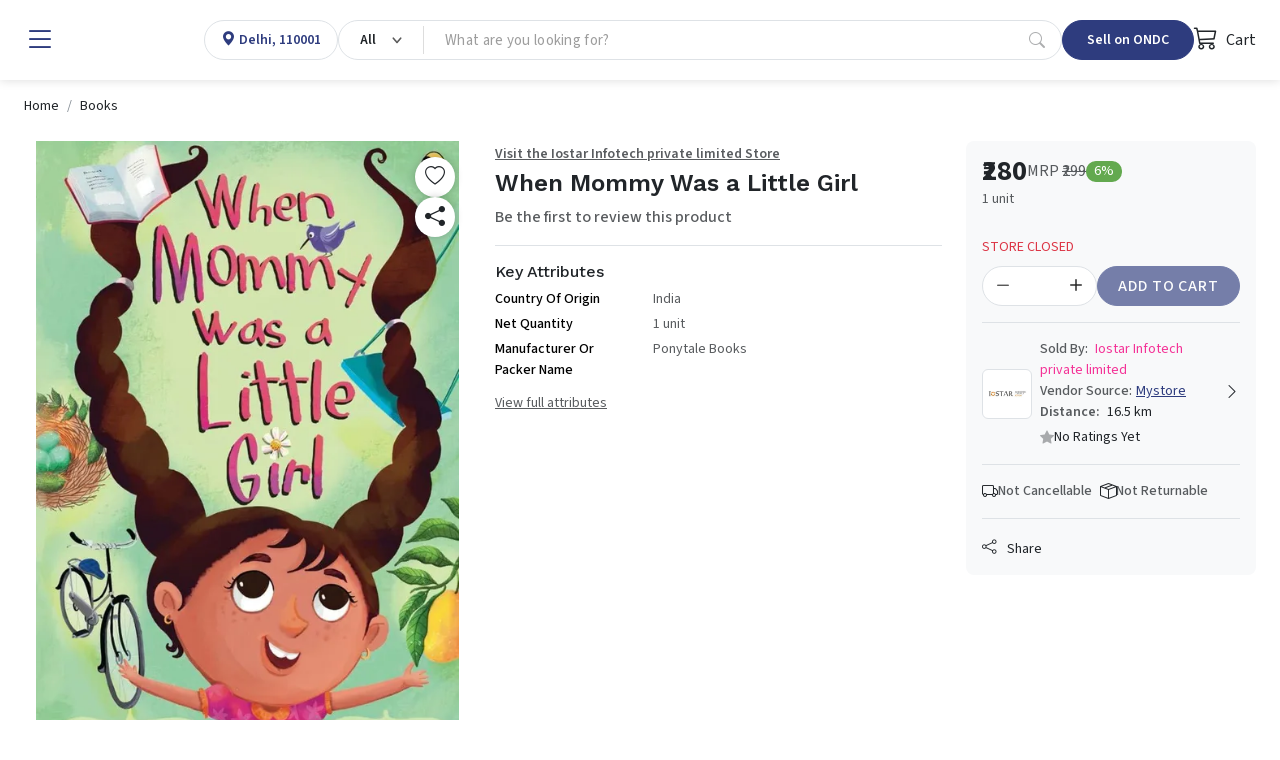

--- FILE ---
content_type: text/html; charset=utf-8
request_url: https://www.mystore.in/en/product/when-mommy-was-a-little-girl
body_size: 25350
content:
<!DOCTYPE html><html lang=en data-bs-theme=light style=--ms-safespace:0px dir=ltr><head><script>(function(w,i,g){w[g]=w[g]||[];if(typeof w[g].push=='function')w[g].push(i)})
(window,'AW-974194955','google_tags_first_party');</script><script async src="/yc55/"></script>
			<script>
				window.dataLayer = window.dataLayer || [];
				function gtag(){dataLayer.push(arguments);}
				gtag('js', new Date());
				gtag('set', 'developer_id.dYzg1YT', true);
				gtag('config', 'AW-974194955');
			</script>
			<meta charset=utf-8><meta http-equiv=X-UA-Compatible content="IE=edge"><meta name=referrer content=origin><meta name=viewport content="initial-scale=1,minimum-scale=1,maximum-scale=1,height=device-height,width=device-width"><base href=/ ><link rel=manifest href=https://www.mystore.in/shmanifest.webmanifest><link rel=icon href=https://cdn.storehippo.com/s/62ea2c599d1398fa16dbae0a/g/695553ab81b12137ba75858b/favicon.png type=image/png><meta name=apple-mobile-web-app-capable content=yes><meta name=theme-color content=#ffffff><meta name=thumbnail content=https://cdn.storehippo.com/s/62ea2c599d1398fa16dbae0a/s/62ea2c599d1398fa16dbae0a/g/695553befef45dcd946bc24a/mystore-icon-256x256-c.png><link rel=apple-touch-icon href=https://cdn.storehippo.com/s/62ea2c599d1398fa16dbae0a/s/62ea2c599d1398fa16dbae0a/g/695553befef45dcd946bc24a/mystore-icon-36x36-c.png sizes=36x36><link rel=apple-touch-icon href=https://cdn.storehippo.com/s/62ea2c599d1398fa16dbae0a/s/62ea2c599d1398fa16dbae0a/g/695553befef45dcd946bc24a/mystore-icon-48x48-c.png sizes=48x48><link rel=apple-touch-icon href=https://cdn.storehippo.com/s/62ea2c599d1398fa16dbae0a/s/62ea2c599d1398fa16dbae0a/g/695553befef45dcd946bc24a/mystore-icon-72x72-c.png sizes=72x72><link rel=apple-touch-icon href=https://cdn.storehippo.com/s/62ea2c599d1398fa16dbae0a/s/62ea2c599d1398fa16dbae0a/g/695553befef45dcd946bc24a/mystore-icon-96x96-c.png sizes=96x96><link rel=apple-touch-icon href=https://cdn.storehippo.com/s/62ea2c599d1398fa16dbae0a/s/62ea2c599d1398fa16dbae0a/g/695553befef45dcd946bc24a/mystore-icon-144x144-c.png sizes=144x144><link rel=apple-touch-icon href=https://cdn.storehippo.com/s/62ea2c599d1398fa16dbae0a/s/62ea2c599d1398fa16dbae0a/g/695553befef45dcd946bc24a/mystore-icon-192x192-c.png sizes=192x192><link rel=apple-touch-icon href=https://cdn.storehippo.com/s/62ea2c599d1398fa16dbae0a/s/62ea2c599d1398fa16dbae0a/g/695553befef45dcd946bc24a/mystore-icon-512x512-c.png sizes=512x512><link href=https://cdnjs.cloudflare.com/ajax/libs/bootstrap-icons/1.11.1/font/bootstrap-icons.min.css rel=stylesheet media=all><link rel=stylesheet id=msVariantFile href="https://www.mystore.in/ms/theme/57bbef2d44e4af584b0a4d9e/53734f1410ee11cd79000002.sass.css?version=ms1761230_1744722478175"><style>.app_notification_ticker{position:fixed;top:0;left:0;right:0;background:var(--ms-app-ticker-bg);color:var(--ms-app-ticker-color);padding:.5rem .5rem;text-align:center;box-shadow:0 2px 8px rgba(0,0,0,.2);font-family:sans-serif;font-size:13px;z-index:100;opacity:1;display:flex;align-items:center;justify-content:center;height:calc(var(--ms-app-ticker-h) + var(--ms-mobileapp-safespace));transition:all .5s ease;transform:translatey(0)}.app_notification_ticker_enabled:not(.ms-mobile) .app_notification_ticker{padding-bottom:.5rem;font-size:14px}.app_notification_ticker_enabled:not(.ms-mobile) .app_notification_ticker_bg{display:none}.app_notification_ticker_enabled.ms-mobile .app_notification_ticker_bg{position:absolute;top:100%;bottom:0;right:0;left:0;width:100%;transform:rotate(-180deg);z-index:-1;height:var(--ms-app-ticker-wave);background:url(//www.mystore.in/s/62ea2c599d1398fa16dbae0a/ms.files/Subtract-wave-cream.png) repeat-x;background-size:105% 100%}.app_notification_ticker_hide .app_notification_ticker{opacity:0;transform:translatey(-50px)}.reactapp_init .app_notification_ticker{padding-top:calc(var(--ms-mobileapp-safespace) + .5rem)}.app_notification_ticker_enabled #mobile-header #mobile-header-fix,.app_notification_ticker_enabled .mobile-header-heigth{transition:all .5s ease}.app_notification_ticker_enabled:not(.app_notification_ticker_hide) #mobile-header #mobile-header-fix{height:calc(var(--ms-mobile-headerheight) + var(--ms-mobileapp-safespace) + var(--ms-app-ticker-h) + var(--ms-app-ticker-wave))!important}.app_notification_ticker_enabled:not(.app_notification_ticker_hide) .mobile-header-heigth{height:calc(var(--ms-mobile-headerheight) + var(--ms-mobileapp-safespace) + var(--ms-app-ticker-h) + var(--ms-app-ticker-wave))!important;transition:all .5s ease}.app_notification_ticker_enabled:not(.app_notification_ticker_hide) #mobile-header .mobile-inner-header .inner-header-heigth,.app_notification_ticker_enabled:not(.app_notification_ticker_hide) #mobile-header .mobile-inner-header .plan_mobile_header{height:calc(var(--ms-mobile-shotheaderheight) + var(--ms-mobileapp-safespace) + var(--ms-app-ticker-h) + var(--ms-app-ticker-wave))!important}.app_notification_ticker_enabled:not(.app_notification_ticker_hide) .stickyspace{top:calc(var(--ms-mobile-shotheaderheight) + var(--ms-mobileapp-safespace) + var(--ms-app-ticker-h) + var(--ms-app-ticker-wave))!important}.app_notification_ticker_enabled:not(.app_notification_ticker_hide) #mobile-header .mobile-inner-header .plan_mobile_header,.app_notification_ticker_enabled:not(.app_notification_ticker_hide) #mobile-header-fix{padding-top:calc(var(--ms-mobileapp-safespace) + var(--ms-app-ticker-h) + var(--ms-app-ticker-wave))!important}.app_notification_ticker_enabled.app_notification_ticker_noanimation #mobile-header #mobile-header-fix,.app_notification_ticker_enabled.app_notification_ticker_noanimation .mobile-header-heigth{height:calc(var(--ms-mobile-headerheight) + var(--ms-mobileapp-safespace) + var(--ms-app-ticker-h) + var(--ms-app-ticker-wave))!important}.app_notification_ticker_enabled.app_notification_ticker_noanimation #fixed-mobileheader.header-sticky #mobile-header-fix{height:calc(var(--ms-mobile-headerheight) + var(--ms-mobileapp-safespace) + var(--ms-app-ticker-wave))!important}.app_notification_ticker_enabled.app_notification_ticker_noanimation #mobile-header .mobile-inner-header .inner-header-heigth,.app_notification_ticker_enabled.app_notification_ticker_noanimation #mobile-header .mobile-inner-header .plan_mobile_header{height:calc(var(--ms-mobile-shotheaderheight) + var(--ms-mobileapp-safespace) + var(--ms-app-ticker-h) + var(--ms-app-ticker-wave))!important}.app_notification_ticker_enabled.app_notification_ticker_noanimation .stickyspace{top:calc(var(--ms-mobile-shotheaderheight) + var(--ms-mobileapp-safespace) + var(--ms-app-ticker-h) + var(--ms-app-ticker-wave))!important}.app_notification_ticker_enabled .desktop-header-height,.app_notification_ticker_enabled .header-fixed{transition:all .5s ease}.app_notification_ticker_enabled:not(.app_notification_ticker_hide) .desktop-header-height{height:calc(var(--ms-header-height) + var(--ms-app-ticker-h))!important}.app_notification_ticker_enabled:not(.app_notification_ticker_hide) .header-fixed{top:var(--ms-app-ticker-h)!important}</style><style>.noneditable div[data-widgetname=ms-design-topbar],.noneditable div[data-widgetname=ms-design]{display:none!important}.noneditable #ms-content{padding:0!important;margin:0!important;width:100%!important;min-height:unset!important;height:unset!important}.noneditable #ms-content .has-fixed-position.has-fixed-position{top:0!important;left:0!important;width:100%}</style><style>.iti__country-list li[data-country-code=in]~li[data-country-code=in]{display:none}</style><link type=text/css rel=stylesheet href="https://fonts.googleapis.com/css2?family=Source+Sans+3:ital,wght@0,200..900;1,200..900&amp;family=Work+Sans:wght@100;200;300;400;500;600;700;800;900&amp;display=swap"><title>When Mommy Was a Little Girl</title><meta name=description content="undefined"><link rel=canonical href=https://www.mystore.in/en/product/when-mommy-was-a-little-girl><link rel=alternate href=https://www.mystore.in/en/product/when-mommy-was-a-little-girl hreflang=EN><meta property=og:title content="When Mommy Was a Little Girl"><meta property=og:description content="undefined"><meta property=og:image content=https://www.mystore.in/s/62ea2c599d1398fa16dbae0a/64a986a399003e2160bad7a1/61yos41-wwl-480x480.jpg><meta property=og:url content=https://www.mystore.in/en/product/when-mommy-was-a-little-girl><meta property=og:type content=website></head><body class="ms-l-en ms-tablet"><div id=body data-v-app=""><div><div id=ms-content class=""><div class=mystore_domain_mainlayout><style scoped="">.message-alert-wrapper{z-index:9999999}.mobile .message-alert-wrapper{bottom:auto;top:80px;left:auto!important;right:.5rem!important;max-width:90%}.mobile .message-alert-wrapper .alert{padding:.5rem!important}.alert--type-newstyle{display:inline-flex;animation:myAnimtop .3s cubic-bezier(.32,0,.67,0) 0s 1 normal forwards;opacity:0}.mobile .alert--type-newstyle{animation:myAnim .3s cubic-bezier(.32,0,.67,0) 0s 1 normal forwards!important}@keyframes myAnimbottom{0%{opacity:0;transform:translateY(50px)}100%{opacity:1;transform:translateY(0)}}@keyframes myAnimtop{0%{opacity:0;transform:translateY(-50px)}100%{opacity:1;transform:translateY(10px)}}@keyframes myAnim{0%{opacity:0;transform:translateX(250px)}100%{opacity:1;transform:translateX(0)}}</style><div style=display:none><div itemscope="" itemtype=http://schema.org/WebSite><link itemprop=url href=https://www.mystore.in><span itemprop=name>Mystore</span><span itemprop=description>Mystore® is an ONDC connected marketplace built in India for Indian sellers. Mystore is the first ONDC network participant to connect as a Buyer and Seller NP.&nbsp; You can register as a seller on Mystore and upload your catalogue. You will have a dedicated Seller page (digi-catalog) along with a Unique QR Code for your page that you can market to your buyers. Your catalogue will also appear on the ONDC network through the Mystore Buyer App and other buyer apps catering to related product domains. Mystore provides a comprehensive seller dashboard to manage your products, orders, and payouts. Mystore also facilitates seamless online shopping across categories with its Mystore Buyer App.</span><span itemprop=image>https://www.mystore.in/s/62ea2c599d1398fa16dbae0a/66defda954ce55002beebf8c/mystore-logo-480x480.png</span></div><div itemscope="" itemtype=http://schema.org/PostalAddress><span itemprop=streetAddress>9th Floor, Tower A, Spaze iTech Park, Sector 49</span><span itemprop=postalCode>122018</span><span itemprop=addressLocality>Gurgaon Division</span><span itemprop=addressCountry>IN</span></div><div itemscope="" itemtype=http://schema.org/Organization><span itemprop=name>Mystore</span><span itemprop=url>https://www.mystore.in</span><div itemprop=address itemscope="" itemtype=http://schema.org/PostalAddress><span itemprop=streetAddress>9th Floor, Tower A, Spaze iTech Park, Sector 49</span><span itemprop=addressLocality>Gurgaon Division</span>, <span itemprop=addressCountry>IN</span></div><span itemprop=telephone>+918010412412</span><span itemprop=image>https://www.mystore.in/s/62ea2c599d1398fa16dbae0a/66defda954ce55002beebf8c/mystore-logo-480x480.png"</span><span itemprop=email><a href="/cdn-cgi/l/email-protection" class="__cf_email__" data-cfemail="3c4e595d5f54494f7c51454f48534e59125552">[email&#160;protected]</a></span></div><div id=ms_page_name style=display:none>product</div><div itemscope="" itemtype=http://schema.org/Product><span itemprop=productID>648c31c806794ef4d35f7622</span><span itemprop=name>When Mommy Was a Little Girl</span><img itemprop=image src=https://www.mystore.in/s/62ea2c599d1398fa16dbae0a/64a986a399003e2160bad7a1/61yos41-wwl.jpg alt="When Mommy Was a Little Girl" class=noImg style=display:none><span itemprop=description></span><span itemprop=sku>PNB001-NDL-008</span><div itemprop=offers itemtype=http://schema.org/Offer itemscope=""><span itemprop=priceCurrency>INR</span><span itemprop=price>280</span><link itemprop=availability href=https://schema.org/InStock>In Stock</div><div itemprop=brand itemtype=http://schema.org/Brand itemscope=""><span itemprop=name></span></div><span itemprop=isbn>? 9380637675</span></div></div><div class=mystore_domain_header><header id=header class="header header_shop buy_theme"><div class=desktop-header-height></div><div class=header-fixed><div id="main-header buy" class=main-header><div class="container-fluid h-100 px-4 w-100 mw-100"><div class="d-flex align-items-center justify-content-start flex-nowrap h-100 gap-2 gap-lg-4"><div class="header-column-left logo flex-auto d-flex align-items-center" id=logo><div class="d-flex align-items-center flex-nowrap"><div role=button class="hamburger me-1 me-lg-3" data-bs-toggle=offcanvas href=#offcanvasleft><i class="bi bi-list lh-1 fs-2 text-primary"></i></div><a href=/en/ ><img loading=lazy onerror=ms._imageError(this) alt=Mystore title=Mystore src=https://www.mystore.in/s/62ea2c599d1398fa16dbae0a/66defda954ce55002beebf8c/mystore-logo-200x80.png class="img-fluid noImg" ms-data-valign=middle style=display:none></a></div></div><div class="header-opt header-location-drop border rounded-pill" style=height:40px><div class="dropdown px-3 py-0 location-cont h-100"><a class="d-flex align-items-center selected_location h-100 text-primary" role=button><div class=ic_item><i class="bi bi-geo-alt-fill lh-1"></i></div><div class="loc_active ps-1"><p class="mb-0 fw-semibold fs-6 d-block oneline_ellipsis lh-1 ms-fs-14" style=max-width:160px><span>Delhi, 110001</span></p></div></a></div></div><div class="header-column-center flex-fill" id=searchBox><div class="autocomplete_newflow flow_with_categories default_autocomplete_flow"><div class="autocomplete_wrapper position-relative dropdown"><div class="dropdown d-flex position-relative autocomplete_wrap rounded-pill border" style=height:40px><div class="dropdown category_dropdown"><button class="btn btn-secondary bg-transparent dropdown-toggle d-flex flex-row flex-nowrap align-items-center justify-content-between h-100 rounded-0 border-0 px-3" type=button data-bs-toggle=dropdown style=min-width:80px;max-width:180px;overflow:hidden><span class="d-block lh-sm fw-semibold ms-fs-14 text-capitalize text-dark" style=max-width:160px;overflow:hidden;text-overflow:ellipsis>All</span></button><div class="dropdown-menu w-100 p-0 pt-2 fs-6"><div class="megamenu_search rounded-3 overflow-hidden p-0 shadow-lg"><div class="row g-0 flex-row flex-nowrap h-100"><div class="col-12 col-sm-12 d-flex flex-column flex-nowrap"><div class="megamenu_search-nav flex-fill overflow-auto p-3 pt-1" style=max-height:390px><ul class="list-unstyled m-0"><li><a class="dropdown-item small category_selection_list_item fw-semibold oneline_ellipsis" role=button title=All>All Categories</a></li><li><a class="dropdown-item small category_selection_list_item fw-semibold oneline_ellipsis" title=Appliances role=button>Appliances</a></li><li><a class="dropdown-item small category_selection_list_item fw-semibold oneline_ellipsis" title="Agri Inputs" role=button>Agri Inputs</a></li><li><a class="dropdown-item small category_selection_list_item fw-semibold oneline_ellipsis" title=Fashion role=button>Fashion</a></li><li><a class="dropdown-item small category_selection_list_item fw-semibold oneline_ellipsis" title=Grocery role=button>Grocery</a></li><li><a class="dropdown-item small category_selection_list_item fw-semibold oneline_ellipsis" title="Beauty &amp; Personal Care" role=button>Beauty &amp; Personal Care</a></li><li><a class="dropdown-item small category_selection_list_item fw-semibold oneline_ellipsis" title=Agriculture role=button>Agriculture</a></li><li><a class="dropdown-item small category_selection_list_item fw-semibold oneline_ellipsis" title="Home &amp; Kitchen" role=button>Home &amp; Kitchen</a></li><li><a class="dropdown-item small category_selection_list_item fw-semibold oneline_ellipsis" title=Electronics role=button>Electronics</a></li><li><a class="dropdown-item small category_selection_list_item fw-semibold oneline_ellipsis" title=Automotive role=button>Automotive</a></li><li><a class="dropdown-item small category_selection_list_item fw-semibold oneline_ellipsis" title="Health &amp; Wellness" role=button>Health &amp; Wellness</a></li></ul></div></div></div></div></div></div><div class="flex-fill d-flex flex-row flex-nowrap"><input id=searchtext type=text autocomplete=off class="form-control search-area-input rounded-pill ps-3 border-0 shadow-none bg-transparent pradeep" placeholder="What are you looking for?" style=padding-right:0!important><div id=autocomplete class="autocomplete_dropdown dropdown-menu w-100 p-0 bg-white mt-1 rounded-2 shadow-sm active_drpdwn"><div class="dropdown_inner search-suggestion w-100 p-3"><div class=search_recentsearch><h4 class="mb-3 text-muted small text-uppercase fw-semibold" style=letter-spacing:1px>Recent Search</h4><ul class="list-unstyled m-0 p-0 d-flex flex-wrap gap-2 small"><li><div role=button class="suggestion-item d-flex align-items-center px-3 py-2 border rounded-pill text-dark position-relative"><a class="position-absolute top-0 start-0 h-100 w-100" style=z-index:1></a><i class="bi bi-arrow-counterclockwise lh-1 small"></i><span class="lh-1 ms-1">sleeping+xxi+paron</span></div></li><li><div role=button class="suggestion-item d-flex align-items-center px-3 py-2 border rounded-pill text-dark position-relative"><a class="position-absolute top-0 start-0 h-100 w-100" style=z-index:1></a><i class="bi bi-arrow-counterclockwise lh-1 small"></i><span class="lh-1 ms-1">iherb+diskwento</span></div></li><li><div role=button class="suggestion-item d-flex align-items-center px-3 py-2 border rounded-pill text-dark position-relative"><a class="position-absolute top-0 start-0 h-100 w-100" style=z-index:1></a><i class="bi bi-arrow-counterclockwise lh-1 small"></i><span class="lh-1 ms-1">jonkoping+fachtsheet</span></div></li><li><div role=button class="suggestion-item d-flex align-items-center px-3 py-2 border rounded-pill text-dark position-relative"><a class="position-absolute top-0 start-0 h-100 w-100" style=z-index:1></a><i class="bi bi-arrow-counterclockwise lh-1 small"></i><span class="lh-1 ms-1">谁也不可信+南派陆青玄+免费看</span></div></li><li><div role=button class="suggestion-item d-flex align-items-center px-3 py-2 border rounded-pill text-dark position-relative"><a class="position-absolute top-0 start-0 h-100 w-100" style=z-index:1></a><i class="bi bi-arrow-counterclockwise lh-1 small"></i><span class="lh-1 ms-1">airpods+pro+2+náušníky</span></div></li><li><div role=button class="suggestion-item d-flex align-items-center px-3 py-2 border rounded-pill text-dark position-relative"><a class="position-absolute top-0 start-0 h-100 w-100" style=z-index:1></a><i class="bi bi-arrow-counterclockwise lh-1 small"></i><span class="lh-1 ms-1">Wearables</span></div></li><li><div role=button class="suggestion-item d-flex align-items-center px-3 py-2 border rounded-pill text-dark position-relative"><a class="position-absolute top-0 start-0 h-100 w-100" style=z-index:1></a><i class="bi bi-arrow-counterclockwise lh-1 small"></i><span class="lh-1 ms-1">Wholesale+nursery+supplier+of+fruit+trees+eastern+shore</span></div></li><li><div role=button class="suggestion-item d-flex align-items-center px-3 py-2 border rounded-pill text-dark position-relative"><a class="position-absolute top-0 start-0 h-100 w-100" style=z-index:1></a><i class="bi bi-arrow-counterclockwise lh-1 small"></i><span class="lh-1 ms-1">modern+look+body</span></div></li><li><div role=button class="suggestion-item d-flex align-items-center px-3 py-2 border rounded-pill text-dark position-relative"><a class="position-absolute top-0 start-0 h-100 w-100" style=z-index:1></a><i class="bi bi-arrow-counterclockwise lh-1 small"></i><span class="lh-1 ms-1">zara+quilted+crossbody+bag+with+flap+price+women's</span></div></li><li><div role=button class="suggestion-item d-flex align-items-center px-3 py-2 border rounded-pill text-dark position-relative"><a class="position-absolute top-0 start-0 h-100 w-100" style=z-index:1></a><i class="bi bi-arrow-counterclockwise lh-1 small"></i><span class="lh-1 ms-1">gy7yjkm</span></div></li></ul></div></div><div class="dropdown_inner w-100 p-3" style=display:none></div></div><a role=button class="px-3 d-inline-flex align-items-center justify-content-center text-muted opacity-50" type=button><i class="bi bi-search lh-1 fs-6"></i></a></div></div></div></div></div><div class="header-column-right flex-auto ms-auto"><div class="d-flex align-items-center justify-content-between justify-content-lg-end gap-2 gap-lg-4"><div class="header-opt header-ondc"><a href=https://seller.mystore.in target=_blank class="dropdown-toggler px-2 px-lg-4 btn btn-primary rounded-pill lh-1 fw-semibold d-inline-flex align-items-center justify-content-ceter text-nowrap ms-fs-14" style=height:40px>Sell on ONDC</a></div><div class="header-opt header-ondc-logo" style=height:40px><span class="lh-1 fw-semibold d-inline-flex align-items-center justify-content-ceter h-100"><img src=https://www.mystore.in/s/62ea2c599d1398fa16dbae0a//ms.files/ONDC-Network-200x60.png class="img-fluid h-100 noImg" style=object-fit:contain;display:none></span></div><div class="header-opt header-cart"><div class=cart-dropdown><div role=button class="cart_quick_link text-dark d-inline-flex align-items-center justify-content-ceter fs-6" data-bs-toggle=offcanvas href=#offcanvasCart style=min-width:auto;height:40px><span class="cart_icon_wrap pe-2 position-relative"><i class="bi bi-cart3 lh-1 fs-4"></i></span> Cart</div></div><div class="offcanvas offcanvas-end cart-canvas" tabindex=-1 id=offcanvasCart style=width:500px><div class="offcanvas-header py-1 px-3 pe-0 border-bottom d-flex align-items-center justify-content-between bg-primary text-white"><div class="offcanvas-title fs-5">Your Shopping Bag</div><div role=button data-bs-dismiss=offcanvas class="p-2 px-3"><i class="bi bi-x lh-1 fs-4"></i></div></div><div class="offcanvas-body p-0"><div class="cart-empty h-100 d-flex flex-column flex-nowrap align-items-center justify-content-center text-center opacity-50"><div class="w-100 py-3"><span class=bagIconEmpty><i class="bi bi-bag lh-1 pinkCol" style=font-size:4rem></i></span><div class="mt-3 empty-text text-uppercase"><h4 class="m-0 fs-5 text-semibold">Your Bag Is Empty</h4></div></div></div></div></div></div></div></div></div></div></div></div></header><div class=desktop_location></div><div class="offcanvas offcanvas-start canvas-panel pb-3" tabindex=-1 id=offcanvasleft style=max-width:300px><div class="offcanvas-body h-100 overflow-auto-scrollbar p-0 fs-6"><div class="offcanvas--head p-3 d-flex align-items-center justify-content-between flex-nowrap"><span class=d-block data-bs-dismiss=offcanvas role=button><i class="bi bi-x-lg lh-1 fs-4"></i></span><a href=/en/ data-bs-dismiss=offcanvas id=logo class="logo flex-fill ps-3"><img loading=lazy onerror=ms._imageError(this) alt=Mystore title=Mystore src=https://www.mystore.in/s/62ea2c599d1398fa16dbae0a/66defda954ce55002beebf8c/mystore-logo-480x480.png class="img-fluid noImg" ms-data-valign=middle style=max-height:35px;display:none></a><div class="d-flex flex-column align-items-center"><img loading=lazy onerror=ms._imageError(this) alt=Mystore title=Mystore src=https://www.mystore.in/s/62ea2c599d1398fa16dbae0a//ms.files/ONDC-Network-200x60.png class="img-fluid noImg" ms-data-valign=middle style=max-height:35px;display:none></div></div><div class=offcanvas--body><div class="d-block p-3"><a href=/en/user/register data-bs-dismiss=offcanvas class="d-block w-100 btn btn-primary py-2 fs-6 btn-lg rounded-3">Sign Up</a><a href=/en/user/login data-bs-dismiss=offcanvas class="d-flex align-items-center w-100 linked-btn lh-sm small fw-bold position-relative py-2 px-3 rounded-3 mt-3"><i class="bi bi-box-arrow-in-right lh-1 fs-5 me-2"></i> Log in</a></div><div class="hrline my-2 px-3"><div class="border-top border-2"></div></div><div class=p-3><div class="title-wrap mb-2"><h4 class="m-0 fw-normal text-muted small opacity-75">Popular Categories</h4></div><div class=d-block><a href=/en/browse/appliances data-bs-dismiss=offcanvas class="d-flex align-items-center w-100 linked-btn rounded-3"><img loading=lazy onerror=ms._imageError(this) class="img-fluid me-2 noImg" src=//d2pyicwmjx3wii.cloudfront.net/s/62ea2c599d1398fa16dbae0a/ms.files/navicons/Appliances.svg style=width:2rem;height:2rem;display:none> Appliances</a><a href=/en/browse/agri-inputs data-bs-dismiss=offcanvas class="d-flex align-items-center w-100 linked-btn rounded-3"><img loading=lazy onerror=ms._imageError(this) class="img-fluid me-2 noImg" src=//d2pyicwmjx3wii.cloudfront.net/s/62ea2c599d1398fa16dbae0a/ms.files/navicons/Agritech.svg style=width:2rem;height:2rem;display:none> Agri Inputs</a><a href=/en/browse/auto-components-and-accessories data-bs-dismiss=offcanvas class="d-flex align-items-center w-100 linked-btn rounded-3"><img loading=lazy onerror=ms._imageError(this) class="img-fluid me-2 noImg" src=//d2pyicwmjx3wii.cloudfront.net/s/62ea2c599d1398fa16dbae0a/ms.files/navicons/Automotive.svg style=width:2rem;height:2rem;display:none> Auto Components &amp; Accessories</a><a href=/en/browse/beauty-and-personal-care data-bs-dismiss=offcanvas class="d-flex align-items-center w-100 linked-btn rounded-3"><img loading=lazy onerror=ms._imageError(this) class="img-fluid me-2 noImg" src=//d2pyicwmjx3wii.cloudfront.net/s/62ea2c599d1398fa16dbae0a/ms.files/navicons/Beauty-Personal-Care.svg style=width:2rem;height:2rem;display:none> Beauty &amp; Personal Care</a><a href=/en/browse/electronics data-bs-dismiss=offcanvas class="d-flex align-items-center w-100 linked-btn rounded-3"><img loading=lazy onerror=ms._imageError(this) class="img-fluid me-2 noImg" src=//d2pyicwmjx3wii.cloudfront.net/s/62ea2c599d1398fa16dbae0a/ms.files/navicons/Electronics.svg style=width:2rem;height:2rem;display:none> Electronics</a><a href=/en/browse/fashion data-bs-dismiss=offcanvas class="d-flex align-items-center w-100 linked-btn rounded-3"><img loading=lazy onerror=ms._imageError(this) class="img-fluid me-2 noImg" src=//d2pyicwmjx3wii.cloudfront.net/s/62ea2c599d1398fa16dbae0a/ms.files/navicons/Fashion.svg style=width:2rem;height:2rem;display:none> Fashion</a><a href=/en/browse/grocery data-bs-dismiss=offcanvas class="d-flex align-items-center w-100 linked-btn rounded-3"><img loading=lazy onerror=ms._imageError(this) class="img-fluid me-2 noImg" src=//d2pyicwmjx3wii.cloudfront.net/s/62ea2c599d1398fa16dbae0a/ms.files/navicons/Grocery.svg style=width:2rem;height:2rem;display:none> Grocery</a><a href=/en/browse/gift-cards data-bs-dismiss=offcanvas class="d-flex align-items-center w-100 linked-btn rounded-3"><img loading=lazy onerror=ms._imageError(this) class="img-fluid me-2 noImg" src=//d2pyicwmjx3wii.cloudfront.net/s/62ea2c599d1398fa16dbae0a/ms.files/navicons/Gift-Card.svg style=width:2rem;height:2rem;display:none> Gift Cards</a><a href=/en/browse/home-and-kitchen data-bs-dismiss=offcanvas class="d-flex align-items-center w-100 linked-btn rounded-3"><img loading=lazy onerror=ms._imageError(this) class="img-fluid me-2 noImg" src=//d2pyicwmjx3wii.cloudfront.net/s/62ea2c599d1398fa16dbae0a/ms.files/navicons/Home-Decor.svg style=width:2rem;height:2rem;display:none> Home &amp; kitchen</a><a href=/en/browse/health-and-wellness data-bs-dismiss=offcanvas class="d-flex align-items-center w-100 linked-btn rounded-3"><img loading=lazy onerror=ms._imageError(this) class="img-fluid me-2 noImg" src=//d2pyicwmjx3wii.cloudfront.net/s/62ea2c599d1398fa16dbae0a/ms.files/navicons/Health-Wellness.svg style=width:2rem;height:2rem;display:none> Health &amp; Wellness</a><a href=/en/browse/vehicles-and-automotives data-bs-dismiss=offcanvas class="d-flex align-items-center w-100 linked-btn rounded-3"><img loading=lazy onerror=ms._imageError(this) class="img-fluid me-2 noImg" src=//d2pyicwmjx3wii.cloudfront.net/s/62ea2c599d1398fa16dbae0a/ms.files/navicons/Vehicle-Automobile.svg style=width:2rem;height:2rem;display:none> Vehicles &amp; Automotives</a><a href=/en/collection/books-and-stationary data-bs-dismiss=offcanvas class="d-flex align-items-center w-100 linked-btn rounded-3"><img loading=lazy onerror=ms._imageError(this) class="img-fluid me-2 noImg" src=//d2pyicwmjx3wii.cloudfront.net/s/62ea2c599d1398fa16dbae0a/ms.files/navicons/BooksStationary.svg style=width:2rem;height:2rem;display:none> Books &amp; Stationary</a><a href=/en/collection/pet-care data-bs-dismiss=offcanvas class="d-flex align-items-center w-100 linked-btn rounded-3"><img loading=lazy onerror=ms._imageError(this) class="img-fluid me-2 noImg" src=//d2pyicwmjx3wii.cloudfront.net/s/62ea2c599d1398fa16dbae0a/ms.files/navicons/Pet-Care.svg style=width:2rem;height:2rem;display:none> Pet Care</a><a href=/en/browse/toys-and-games data-bs-dismiss=offcanvas class="d-flex align-items-center w-100 linked-btn rounded-3"><img loading=lazy onerror=ms._imageError(this) class="img-fluid me-2 noImg" src=//d2pyicwmjx3wii.cloudfront.net/s/62ea2c599d1398fa16dbae0a/ms.files/navicons/ToysGames.svg style=width:2rem;height:2rem;display:none> Toys &amp; Games</a></div></div><div class="hrline my-2 px-3"><div class="border-top border-2"></div></div><section><div class=p-3><div class="title-wrap mb-2"><h4 class="m-0 fw-normal text-muted small opacity-75">Support</h4></div><div class=d-block><a href=/en/contact data-bs-dismiss=offcanvas class="d-flex align-items-center w-100 linked-btn rounded-3"><img loading=lazy onerror=ms._imageError(this) class="img-fluid me-2 noImg" src=//d2pyicwmjx3wii.cloudfront.net/s/62ea2c599d1398fa16dbae0a/ms.files/navicons/Contact-Us.svg style=width:2rem;height:2rem;display:none> Contact Us</a></div></div><div class="hrline my-2 px-3"><div class="border-top border-2"></div></div></section><div class=p-3><div class="title-wrap mb-2"><h4 class="m-0 fw-normal text-muted small opacity-75">Language</h4></div><div class=d-block><a class="d-flex align-items-center justify-content-between w-100 linked-btn rounded-3 active" data-bs-dismiss=offcanvas role=button><span class="dropdown-value flex-fill">English - <span class=lang>EN</span></span><span class="icon-wrap ps-2"><i class="bi bi-toggle-on lh-1 text-primary fs-5"></i></span></a></div></div><div class="hrline my-2 px-3"><div class="border-top border-2"></div></div><div class=p-3><div class="title-wrap mb-2"><h4 class="m-0 fw-normal text-muted small opacity-75">Seller</h4></div><div class=d-block><a class="d-flex align-items-center justify-content-between w-100 linked-btn rounded-3" href=https://www.mystore.in/admin/ ><span class=dropdown-value>Login</span></a> <a class="d-flex align-items-center justify-content-between w-100 linked-btn rounded-3" href=/en/seller/register><span class=dropdown-value>Register</span></a></div></div><div class="hrline my-2 px-3"><div class="border-top border-2"></div></div><div class=p-3><div class="title-wrap mb-2"><h4 class="m-0 fw-normal text-muted small opacity-75">Our apps</h4></div><div class=d-block><a class="d-flex align-items-center w-100 linked-btn rounded-3" aria-label="Google Play Store" href="https://play.google.com/store/apps/details?id=in.mystore" target=_blank rel="noopener noreferrer"><i class="bi bi-google-play fs-5 lh-1 me-2"></i> Google play</a><a class="d-flex align-items-center w-100 linked-btn rounded-3" aria-label="App Store" href=https://apps.apple.com/in/app/mystore/id1642471520 target=_blank rel="noopener noreferrer"><i class="bi bi-apple fs-5 lh-1 me-2"></i> App Store</a></div></div></div></div></div><style scoped="">:root{--ms-header-height:80px;--ms-megamenu-height:50px}body{font-family:"Source Sans 3"!important;font-size:.9rem;font-weight:400;line-height:1.5;color:#212529;letter-spacing:0!important}h1,h2,h3,h4,h5,h6{font-family:"Work Sans"!important}.btn,a,article,button,div,input,span{font-family:'Source Sans 3'}.form-control:active,.form-control:focus,.form-control:hover,.form-control:link,.form-control:visited,a:active,a:focus,a:hover,a:link,a:visited,button:active,button:focus,button:hover,button:link,button:visited,input:active,input:focus,input:hover,input:link,input:visited{outline:0;box-shadow:none!important}a{text-decoration:none}.progress_loading{position:relative;background-color:#e2e2e2}.progress_loading::after{display:block;content:"";position:absolute;width:100%;height:100%;transform:translateX(-100%);background:-webkit-gradient(linear,left top,right top,from(transparent),color-stop(rgba(255,255,255,.2)),to(transparent));background:linear-gradient(90deg,transparent,rgba(255,255,255,.2),transparent);animation:loading .8s infinite}@keyframes loading{100%{transform:translateX(100%)}}.pointer{cursor:pointer}body{--mystore-pinkbg:#ed3595!important;--mystore-pink:#f43397!important;--mystore-lighterpink:#ffdff0!important;--bs-success:#328616;--bs-success-rgb:50,143,22;--bs-primary-light:#ecf7fd!important;--bs-primary-light-rgb:236,247,253!important}.primary-bg{background-color:var(--bs-primary)}.primary{color:var(--bs-primary)}.secondary-bg{background-color:var(--bs-secondary)}.secondary{color:var(--bs-secondary)}.bg-primary-light{--bs-bg-opacity:1;background-color:rgba(var(--bs-primary-light-rgb),var(--bs-bg-opacity))!important}.text-primary-light{--bs-text-opacity:1;color:rgba(var(--bs-primary-light-rgb),var(--bs-text-opacity))!important}.bg-lightpink{background-color:var(--mystore-lighterpink)!important}.border-lightpink{border-color:var(--mystore-lighterpink)!important}.hover-lightpink:hover{background-color:var(--mystore-lighterpink)!important}.bg-pink{background-color:var(--mystore-pinkbg)!important}.border-pink{border-color:var(--mystore-pinkbg)!important}.hover-pink:hover{background-color:var(--mystore-pinkbg)!important}.pinkCol{color:var(--mystore-pink)!important}.greenCol{color:#80bb01!important}.lightblueCol{color:#7871ff!important}.primary2{color:var(--bs-primary)!important}.primary3{color:#c14bc3!important}.darkCol{color:#343a40!important}.btn{line-height:1.5;font-size:.9rem}.btn.btn-primary{background:var(--bs-primary)!important;border-color:var(--bs-primary)!important;color:var(--bs-white)!important}.btn.btn-pink{background:var(--mystore-pinkbg)!important;border-color:var(--mystore-pinkbg)!important;color:var(--bs-white)!important}.btn.btn-pink:hover,.btn.btn-primary:hover{background-color:var(--mystore-pinkbg)!important;border-color:var(--mystore-pinkbg)!important;color:var(--bs-white)!important}.btn.btn-default{background:#ddd!important;color:#333!important}.btn.btn-default:hover{background-color:#ccc!important;color:#333!important}.btn-outline-primary{color:var(--bs-primary);border-color:var(--bs-primary)}.btn-outline-primary:hover{color:var(--bs-white);background-color:var(--bs-primary);border-color:var(--bs-primary)}.btn-outline-pink{color:var(--mystore-pink);border-color:var(--mystore-pink)}.btn-outline-pink:hover{color:var(--bs-white);background-color:var(--mystore-pink);border-color:var(--mystore-pink)}.btn-outline-dark{border-color:var(--bs-primary)!important;color:var(--bs-primary)!important}.btn-outline-dark:hover{background-color:var(--mystore-pinkbg)!important;border-color:var(--mystore-pinkbg)!important;color:var(--bs-white)!important}.search-suggestion .suggestion-item:hover{background:var(--mystore-lighterpink);border-color:var(--mystore-lighterpink)!important}.load-bar{left:0;right:0;margin-top:0;height:3px;background-color:#fdba2c;position:fixed;top:0;width:100%;z-index:1000}.bar{content:"";display:inline;position:absolute;width:0;height:100%;left:50%}.bar:first-child{background-color:#da4733;animation:loading 3s linear infinite}.bar:nth-child(2){background-color:#3b78e7;animation:loading 3s linear 1s infinite}.bar:nth-child(3){background-color:#fdba2c;animation:loading 3s linear 2s infinite}@keyframes loading{from{left:50%;width:0;z-index:1000}33.3333%{left:0;width:100%;z-index:100}to{left:0;width:100%}}@media print{a[href]:after{content:none!important}.container{width:100%!important}}.loading_icon{position:fixed;top:0;left:0;width:100%;height:100%;z-index:99999;display:flex;align-items:center;justify-content:center}.loading_icon:after{content:"";position:absolute;top:0;left:0;width:100%;height:100%;background:var(--bs-white);opacity:.5;z-index:-1}.loading_icon .loading_icon-image{max-width:60px}.loader-animation,.loader-animation:after,.loader-animation:before{border-radius:50%;width:2.5em;height:2.5em;-webkit-animation-fill-mode:both;animation-fill-mode:both;-webkit-animation:load7 1.8s infinite ease-in-out;animation:load7 1.8s infinite ease-in-out}.loader-animation{color:var(--bs-primary);font-size:10px;margin:80px auto;position:relative;text-indent:-9999em;-webkit-transform:translateZ(0);-ms-transform:translateZ(0);transform:translateZ(0);-webkit-animation-delay:-.16s;animation-delay:-.16s}.loader-animation:after,.loader-animation:before{content:'';position:absolute;top:0}.loader-animation:before{left:-3.5em;-webkit-animation-delay:-.32s;animation-delay:-.32s}.loader-animation:after{left:3.5em}@-webkit-keyframes load7{0%,100%,80%{box-shadow:0 2.5em 0 -1.3em}40%{box-shadow:0 2.5em 0 0}}@keyframes load7{0%,100%,80%{box-shadow:0 2.5em 0 -1.3em}40%{box-shadow:0 2.5em 0 0}}.loader-spinner{width:48px;height:48px;border:5px solid var(--bs-primary);border-bottom-color:var(--mystore-pink);border-radius:50%;display:inline-block;box-sizing:border-box;animation:rotation 1s linear infinite}@keyframes rotation{0%{transform:rotate(0)}100%{transform:rotate(360deg)}}.letter-spacing-0{letter-spacing:0!important}.letter-spacing-1{letter-spacing:.1em!important}.letter-spacing-2{letter-spacing:.2em!important}.letter-spacing-3{letter-spacing:.3em!important}.letter-spacing-4{letter-spacing:.4em!important}.letter-spacing-5{letter-spacing:.5em!important}.ms-fs-8{font-size:8px!important}.ms-fs-10{font-size:10px!important}.ms-fs-12{font-size:12px!important}.ms-fs-14{font-size:14px!important}.ms-fs-16{font-size:16px!important}.ms-fs-18{font-size:18px!important}.ms-fs-20{font-size:20px!important}.ms-fs-21{font-size:21px!important}.ms-fs-22{font-size:22px!important}.ms-fs-23{font-size:23px!important}.ms-fs-24{font-size:24px!important}.ms-fs-25{font-size:25px!important}.ms-fs-26{font-size:26px!important}.ms-fs-27{font-size:27px!important}.ms-fs-28{font-size:28px!important}.ms-fs-29{font-size:29px!important}.ms-fs-30{font-size:30px!important}.overflow-inner,.overflow-outer{position:relative;display:block}.overflow-hidden{overflow:hidden}.overflow-auto{overflow:auto}.overflow-auto-scroller{overflow:auto}.overflow-x-hidden{overflow-x:hidden}.overflow-y-hidden{overflow-x:hidden}.overflow-x{overflow-x:auto;white-space:nowrap!important}.overflow-x-scroller{overflow-x:scroll;white-space:nowrap!important}.overflow-y{overflow-y:auto}.overflow-y-scroller{overflow-y:scroll}#body .overflow-auto::-webkit-scrollbar,.noscrollbar::-webkit-scrollbar,.overflow-x::-webkit-scrollbar,.overflow-y::-webkit-scrollbar{display:none}#body .overflow-auto,.noscrollbar,.overflow-x,.overflow-y{-ms-overflow-style:none;scrollbar-width:none}.overflow-auto-scroller,.overflow-x-scroller,.overflow-y-scroller{-ms-overflow-style:auto;scrollbar-width:5px;scrollbar-color:#ccc #f9f9f9}.overflow-auto-scroller::-webkit-scrollbar,.overflow-x-scroller::-webkit-scrollbar,.overflow-y-scroller::-webkit-scrollbar{width:5px;height:10px}.overflow-auto-scroller::-webkit-scrollbar-thumb,.overflow-x-scroller::-webkit-scrollbar-thumb,.overflow-y-scroller::-webkit-scrollbar-thumb{background-color:#ccc;border-radius:10px;border:1px solid #f9f9f9}.overflow-auto-scroller::-webkit-scrollbar-track,.overflow-x-scroller::-webkit-scrollbar-track,.overflow-y-scroller::-webkit-scrollbar-track{background:#f9f9f9}.carousel-light .arrow-btn [class*=carousel-control-]{background-color:#f43397;background-size:50%}.carousel-dark .arrow-btn [class*=carousel-control-]{background-color:var(--bs-white);background-size:50%}.carousel.space4 .row{margin:0 -4px}.carousel.space4 .row>[class^=col]{padding:0 4px}.carousel.space10 .row{margin:0 -10px}.carousel.space10 .row>[class^=col]{padding:0 10px}.center-control.outer-arrow .arrow-btn.prev{left:-15px}.center-control.outer-arrow .arrow-btn.next{right:-15px}.center-control .arrow-btn{height:35px;width:35px!important;top:50%!important;overflow:hidden;-moz-transform:translatey(-50%);-webkit-transform:translatey(-50%);transform:translatey(-50%)}.center-control.arrorw-round .arrow-btn{border-radius:50%!important}.center-control .arrow-btn [class*=carousel-control-]{-moz-transform:none!important;-webkit-transform:none!important;transform:none!important}.center-control.arrorw-rectangle .arrow-btn{height:30px;width:40px}.center-control.static-control .arrow-btn{position:static;-moz-transform:none!important;-webkit-transform:none!important;transform:none!important}.round-indicators{position:static!important;margin:2rem auto auto!important}.round-indicators button{display:inline-block!important;border:none!important;width:8px!important;height:8px!important;margin:0 5px!important;padding:0!important;background:#dee2e6!important;-webkit-backface-visibility:visible;backface-visibility:visible;transition:opacity .2s ease;border-radius:50%!important}.round-indicators.pink button{background:#f998ca!important}.round-indicators button.active{background:#333!important}.round-indicators.pink button.active{background:#f43397!important}.thumbnail-control{position:relative;margin-bottom:55px!important}.thumb-indicators{display:flex;align-items:center;justify-items:flex-start;gap:2px;position:absolute;top:100%;height:55px!important;margin:0}.thumb-indicators [data-bs-target]{display:block;height:50px!important;width:80px!important;background:0 0;border:0;text-indent:unset!important;/*! flex:1 1 auto !important; */margin:0!important;padding:0!important}.thumb-indicators [data-bs-target] .thumb-indicator{border:1px solid #ddd;display:flex;align-items:center;justify-content:center;height:50px;width:100%;background:0 0}.thumb-indicators [data-bs-target] .thumb-indicator img{width:100%;height:100%;object-fit:cover;object-position:center}.thumb-indicators .active .thumb-indicator{border-color:var(--mystore-pink)}@media screen and (max-width:767px){.arrow-btn [class*=carousel-control-],.center-control .arrow-btn,.center-control.arrorw-rectangle .arrow-btn{height:25px!important;width:25px!important}.center-control.outer-arrow .arrow-btn.next{right:-10px}.center-control.outer-arrow .arrow-btn.prev{left:-10px}}.oneline_ellipsis{display:-webkit-box!important;max-width:100%;-webkit-line-clamp:1;-webkit-box-orient:vertical;overflow:hidden;white-space:normal!important}.twoline_ellipsis{display:-webkit-box!important;max-width:100%;-webkit-line-clamp:2;-webkit-box-orient:vertical;overflow:hidden;white-space:normal!important}.threeline_ellipsis{display:-webkit-box!important;max-width:100%;-webkit-line-clamp:3;-webkit-box-orient:vertical;overflow:hidden;white-space:normal!important}.order-6{order:6!important}.order-7{order:7!important}.order-8{order:8!important}.order-9{order:9!important}.order-10{order:10!important}.order-11{order:11!important}.order-12{order:12!important}.order-13{order:13!important}.order-14{order:14!important}.order-15{order:15!important}.order-16{order:16!important}.order-17{order:17!important}.order-18{order:18!important}.order-19{order:19!important}.order-20{order:20!important}#header,.header-fixed{background:#f8f9fa}[class*=header-column-]{position:relative}.desktop-header-height{position:relative;height:var(--ms-header-height)}.header-fixed{position:fixed;top:0;left:0;width:100%;z-index:999;box-shadow:0 0 10px 0 rgba(0,0,0,.15)}.shot-header .desktop-header-height{position:relative;height:calc(var(--ms-header-height) - 20px)}.no-style .main-header{box-shadow:none;background-color:transparent!important}#header.no-style,.no-style .header-fixed{box-shadow:none;background-color:transparent!important}.main-header{background-color:var(--bs-white);height:var(--ms-header-height);position:relative;z-index:1}.header #logo{min-width:180px}.main-header #logo a{display:block}.main-header #logo a img{max-height:70px;width:140px;min-width:120px;margin-top:-5px}.header-opt{position:relative}.header-opt .search-icon-toggler{position:relative;font-size:22px;cursor:pointer;line-height:1}.header-opt .user-icon-toggler{position:relative;font-size:22px;cursor:pointer;line-height:1}.header-opt .icon-side{position:relative;font-size:22px;cursor:pointer}.header-opt .icon-side .badge,.header-opt .icon-side .opt-icon-badge{display:flex;align-items:center;justify-content:center;background:#343a40;position:absolute;top:-8px;right:-10px;width:20px;height:20px;text-align:center;color:var(--bs-white);border-radius:50%;background:#343a40;font-size:.6rem;line-height:20px}.header-opt .opt-icon-wrap .opt-icon-badge{width:18px;height:18px;top:5px;right:-5px}.header-opt .opt-icon-wrap{display:flex;flex-flow:column wrap;align-items:center;justify-content:center}.header-opt .opt-icon-wrap span{display:block;width:100%;text-align:center;line-height:1}.header-opt .opt-icon-wrap span.opt-icon{margin-bottom:6px}.header-opt .opt-icon-wrap span.opt-icon svg{height:17px;width:17px}.header-opt .opt-icon-wrap .opt-icon-label{font-size:.9rem;font-weight:500;letter-spacing:.5px;white-space:nowrap}.header-opt .search-icon-toggler svg,.header-opt .user-icon-toggler svg{height:25px;width:25px;stroke-width:3}.header-opt .icon-side svg{height:25px;width:25px;stroke-width:3}.megaheader .megamenu{height:0!important}.megaheader.header-sticky .desktop-header-height{height:calc(var(--ms-header-height) + var(--ms-megamenu-height))}.megaheader.header-sticky .megamenu{height:var(--ms-megamenu-height)!important}.megaheader.header-sticky #main-header-megamenu{visibility:visible!important;opacity:1!important}.navigation_wrapper{position:static}#nav-header{position:static;min-height:auto}.dropdown .dropdown-toggle::after{content:""!important;border:none;background:right center url("data:image/svg+xml;charset=utf8,%3Csvg xmlns='http://www.w3.org/2000/svg' viewBox='0 0 64 64' aria-labelledby='title' aria-describedby='desc' role='img' xmlns:xlink='http://www.w3.org/1999/xlink'%3E%3Ctitle%3EAngle Down%3C/title%3E%3Cdesc%3EA line styled icon from Orion Icon Library.%3C/desc%3E%3Cpath data-name='layer1' fill='none' stroke='rgba(0,0,0,0.65)' stroke-miterlimit='10' stroke-width='5' d='M20 26l11.994 14L44 26' stroke-linejoin='round' stroke-linecap='round'%3E%3C/path%3E%3C/svg%3E") no-repeat!important}.dropdown .dropdown-toggle::after{display:inline-block;width:20px;height:20px;margin-left:0;transition:.2s;vertical-align:bottom;border:none}.dropdown .dropdown-toggle.show::after{transform:rotate(-180deg)}.dropdown .dropdown-menu-animated{position:absolute;margin:0;margin-top:0;-webkit-animation-name:AnimateDropdown;animation-name:AnimateDropdown;-webkit-animation-duration:.3s;animation-duration:.3s;-webkit-animation-fill-mode:both;animation-fill-mode:both;z-index:1000;background-color:var(--bs-white);background-clip:padding-box;border:0 solid #f8f9fa;border-radius:0;padding:0;box-shadow:0 .5rem 1rem rgba(0,0,0,.15)}.dropdown .dropdown-menu-animated.show{top:100%!important;opacity:1;visibility:visible;display:block}.dropdown .dropdown-menu-animated i{display:inline-block}.dropdown .dropdown-menu-animated.dropdown-menu-end{right:0!important;left:auto!important;-moz-transform:none!important;-webkit-transform:none!important;transform:none!important}.dropdown.onhover:hover .dropdown-menu{opacity:1;visibility:visible;display:block}.dropdown .dropdown-menu.w-auto{min-width:100px}.iti--allow-dropdown .iti__country-list{max-width:280px;z-index:9}.cart-canvas .order-summary-item:not(:last-of-type){border-bottom:1px dashed #f2f2f2}.cart-canvas .order-summary-item:first-child{padding-top:0!important}.cart-canvas .order-summary-item:last-of-type{padding-bottom:0!important}div:not(.collapsed) .closed-arrow{display:none}div:not(.collapsed) .opened-arrow{display:inline-block}div.collapsed .opened-arrow{display:none}div.collapsed .closed-arrow{display:inline-block}.active_drpdwn{position:absolute;inset:0 auto auto 0;margin:0;transform:translate3d(0,58px,0)}.autocomplete_wrap{height:48px;background-color:var(--bs-white)}.autocomplete_wrap .dropdown-menu{top:100%!important;-moz-transform:none!important;-webkit-transform:none!important;transform:none!important}.autocomplete_wrapper .form-control{display:flex;align-items:center;position:relative;width:100%;padding:12px 0;margin-bottom:0;border:0;border-radius:8px;font-size:15px;background-color:transparent;text-indent:0;color:#343538;outline:0;padding-top:0;padding-bottom:0;padding-left:16px;height:100%;-webkit-appearance:none;-moz-appearance:none;appearance:none;box-shadow:0 2px 4px 0 #0000000D inset;line-height:22px;font-weight:600}.autocomplete_wrapper .form-control::-webkit-input-placeholder{opacity:1}.autocomplete_wrapper .form-control::-moz-placeholder{opacity:1}.autocomplete_wrapper .form-control:-ms-input-placeholder{opacity:1}.autocomplete_wrapper .form-control::placeholder{opacity:1}.autocomplete_wrapper .form-control:focus{background-color:#f6f7f8;border:2px solid #343538;padding-left:14px;padding-right:14px}.autocomplete_wrapper .form-control:active{outline:0}.autocomplete_wrapper .form-control::-webkit-input-placeholder{font-weight:600;color:#343538}.autocomplete_wrapper .form-control::-moz-placeholder{font-weight:600;color:#343538}.autocomplete_wrapper .form-control:-ms-input-placeholder{font-weight:600;color:#343538}.autocomplete_wrapper .form-control::placeholder{font-weight:600;color:#343538}.autocomplete_wrapper .form-control::-webkit-search-cancel-button{-webkit-appearance:none}.autocomplete_wrapper .form-control::-webkit-search-decoration{-webkit-appearance:none}.autocomplete_wrapper .autocomplete_dropdown .dropdown_inner{max-height:400px;overflow:auto}.keywords-list-wrap .keywords_list{position:relative}.keywords-list-wrap .keywords_list .keywords-item{width:49%}.keywords-list-wrap .keywords_list .keywords-item .keywords{background:#f9f9f9}.keywords-list-wrap .keywords_list.suggestions .keywords-item .keywords{background:var(--bs-white)}.keywords-list-wrap .keywords_list.suggestions .keywords-item .keywords:hover{background:#f9f9f9}.keywords-list-wrap .keywords_list .keywords-item .keywords-poster{background:var(--bs-white);min-width:50px;width:50px;border-radius:6px;padding-bottom:50px;padding-left:50px;max-height:50px}.keywords-list-wrap .keywords_list.suggestions .keywords-item .keywords-poster{min-width:40px;width:40px;padding-bottom:40px;padding-left:40px;max-height:40px}.keywords-list-wrap .keywords_list .keywords-item .keywords-poster:not(.no_img) img{object-fit:contain}.autocomplete_wrapper .category_dropdown{position:relative;padding:5px}.autocomplete_wrapper .category_dropdown .btn{border-right:1px solid #ddd!important}.autocomplete_wrapper .category_dropdown .dropdown-menu{border:0;top:100%!important;border-radius:10px!important;background:0 0;width:100%!important;min-width:200px}.autocomplete_wrapper .category_dropdown .dropdown-menu .megamenu_search{background:var(--bs-white);border-radius:10px!important;border:1px solid #eee}.autocomplete_wrapper .category_dropdown .dropdown-menu:after,.autocomplete_wrapper .category_dropdown .dropdown-menu:before{content:"";z-index:1;position:absolute;top:-4px;left:30px;border-style:solid;border-width:0 12px 15px 12px;border-color:transparent transparent var(--bs-white) transparent}.autocomplete_wrapper .category_dropdown .dropdown-menu:before{border-color:transparent transparent #ddd transparent;top:-5px;opacity:.6}.autocomplete_wrapper .category_dropdown .dropdown-menu li{overflow:hidden}.autocomplete_wrapper .category_dropdown .dropdown-menu .dropdown-item{background:0 0;color:#333;padding:5px 0}.autocomplete_wrapper .category_dropdown .dropdown-menu .dropdown-item:hover{color:var(--mystore-pink)}.pac-container{z-index:999999}#searchtext.form-control::placeholder{color:#9d9d9d!important;font-weight:400!important;letter-spacing:.3px}.search-map{flex:1 1 0%}.mob-login-wrapper{background:var(--bs-primary)}.mob-login-wrapper .inner{display:flex;align-items:center;flex-flow:row wrap}.mob-login-wrapper .login-poster-icon{display:flex;align-items:center;justify-content:center;height:52px;width:52px;overflow:hidden;border-radius:50%;background:rgba(255,255,255,.6)}.mob-login-wrapper .mob-login-txt{flex:1 1 auto;padding-left:12px}.mob-login-wrapper .mob-login-txt .login-txt-head{display:block;margin-bottom:5px}.mob-login-wrapper .mob-login-txt .login-txt-head a:not(.logout){font-weight:600;font-size:14px;line-height:18px}.mob-login-wrapper .mob-login-txt .user_name{display:block;font-weight:400;color:var(--bs-white);font-size:12px}.mob-login-wrapper .mob-login-txt .logout{padding:4px 8px;line-height:1;font-size:10px;font-weight:700;background:#f5f5f5;border-radius:4px;color:#000;margin-left:8px}.mob-login-wrapper .login-providers{display:flex;flex-wrap:wrap;align-items:center;list-style:none;margin:0;padding:0}.mob-login-wrapper .login-providers .login-provider-item:not(:last-of-type){margin-right:8px}.mob-login-wrapper .login-providers .login-provider-item a{display:flex;align-items:center;justify-content:center;font-size:0;margin:0;padding:0}.mob-login-wrapper .login-providers .login-provider-item a .icon_wrap svg{width:20px;height:20px}.mob-login-wrapper .login-providers .login-provider-item a i{font-size:18px}.linked-btn{font-size:15px;line-height:22px;font-weight:600;color:#343538;position:relative;cursor:pointer;padding:10px 12px}.linked-btn.active,.linked-btn:focus{outline:0;color:#343538;text-decoration:none}.linked-btn.active,.linked-btn:active,.linked-btn:hover{color:#343538;background-color:#f6f7f8}.linked-btn:not(:last-of-type){margin-bottom:2px}.custom-desktop-pills a{color:var(--bs-gray)!important;font-weight:500;position:relative;border-radius:8px;min-width:80px}.custom-desktop-pills a:after{content:'';position:absolute;bottom:-5px;left:0;right:0;height:3px;background:var(--mystore-pink);display:none}.custom-desktop-pills a:not(.active):hover{background:var(--bs-light)}.custom-desktop-pills a.active{color:var(--mystore-pink)!important;background:var(--bs-white)!important}.custom-desktop-pills a.active:after{display:block}.custom-mobile-pills a{color:var(--bs-dark)!important;font-weight:500;position:relative;border-radius:4px;min-width:50px}.custom-mobile-pills a:after{content:'';position:absolute;bottom:-5px;left:0;right:0;height:2px;background:var(--mystore-pink);display:none}.custom-mobile-pills a:not(.active):hover{background:var(--bs-light)}.custom-mobile-pills a.active{color:var(--mystore-pink)!important;background:var(--bs-white)!important}.custom-mobile-pills a.active:after{display:block}.with_white.center-control .arrow-btn{box-shadow:0 2px 5px rgba(0,0,0,.2)!important;opacity:1}.with_white.carousel-dark .arrow-btn{filter:none!important}.with_white.carousel-dark .arrow-btn [class*=carousel-control-]{background-color:var(--bs-black)!important;background-size:50%;filter:var(--bs-carousel-control-icon-filter)!important}.hidedot .slick-dots{display:none!important}#fc_frame,#fc_frame.fc-widget-normal{z-index:9!important}.speech_btn{border:none;box-shadow:none;border-radius:100%;width:45px;height:45px;display:flex;align-items:center;justify-content:center;color:var(--bs-white);padding:0;margin:0;background:var(--bs-primary);position:relative;z-index:999;white-space:nowrap;vertical-align:middle;-ms-touch-action:manipulation;touch-action:manipulation;cursor:pointer;-webkit-user-select:none;-moz-user-select:none;-ms-user-select:none;user-select:none;background-image:none}.speech_btn.addanimate{background:var(--mystore-pinkbg)}.speech_btn .pulse-ring{display:none}.speech_btn.addanimate .pulse-ring{content:"";width:45px;height:45px;background:#189bff;border:5px solid #189bff;border-radius:50%;position:absolute;top:0;left:0;display:block;animation:pulsate infinite 1.5s}.speech_btn.addanimate .pulse-ring{content:"";width:50px;height:50px;background:#189bff;border:5px solid #189bff;border-radius:50%;position:absolute;top:-2px;left:-2px;display:block;animation:pulsate infinite 1.5s}@-webkit-keyframes pulsate{0%{-webkit-transform:scale(1,1);opacity:1}100%{-webkit-transform:scale(1.3,1.3);opacity:0}}#fc_frame,#fc_frame.fc-widget-normal{bottom:80px!important}.fc-widget-normal .hotline-launcher.h-open{height:calc(100% - 135px)!important}.fc-widget-normal .hotline-launcher.h-open{height:calc(100% - 135px)!important}@media (max-width:767px){.modal-dialog.newlocationmodaldialog{display:flex;justify-content:center;align-items:center;height:100%}}@media (min-width:768px) and (max-width:991px){.main-header #logo a img{max-height:40px!important;width:auto!important}.header #logo{min-width:115px}.header #logo img{min-width:85px!important}.selected_location p{font-size:14px}.autocomplete_wrapper .form-control{font-size:14px;padding:0 10px}.autocomplete_wrapper .autocomplete_dropdown{min-width:460px}.keywords-list-wrap .keywords_list .keywords-item .keywords-poster{min-width:35px;width:35px;padding-bottom:35px;padding-left:35px;max-height:35px}.keywords-list-wrap .keywords_list .keywords-item .keywords{font-size:12px}}@media (min-width:576px){.modal-dialog{max-width:752px;margin:1.75rem auto}.map-wrap{max-height:550px;height:550px}.modal .map-container{height:calc(100vh - 220px)}.modal .isMobileAppMap{height:calc(100vh - 120px)!important}}.speech_btn.not_enable{background:#fff;border:1px solid var(--bs-primary)}.speech_btn.not_enable i{color:var(--bs-primary)}</style></div><div></div><style scoped="">:root{--ms-floatbar-height:84px;--ms-mobile-headerheight:170px;--ms-mobile-affiliate-headerheight:120px;--ms-mobile-shotheaderheight:60px;--ms-mobile-appbarheight:55px;--ms-mobile-smallheaderheight:55px;--ms-mobileapp-safespace:0px;--mystore-mobilebg:#fe79ac}#mobile-header-fix-affiliate{height:calc(var(--ms-mobile-affiliate-headerheight) + var(--ms-mobileapp-safespace))}#mobile-header-fix,.mobile-header-heigth{height:calc(var(--ms-mobile-headerheight) + var(--ms-mobileapp-safespace))}#mobile-header .ms-h-55{height:calc(var(--ms-mobile-smallheaderheight) + var(--ms-mobileapp-safespace))!important}#mobile-header-fix.smallheader{height:calc(var(--ms-mobile-smallheaderheight) + var(--ms-mobileapp-safespace))!important}#mobile-header .mobile-inner-header .inner-header-heigth,#mobile-header .mobile-inner-header .plan_mobile_header,.shotheader_height{height:calc(var(--ms-mobile-shotheaderheight) + var(--ms-mobileapp-safespace))}.stickyspace{top:calc(var(--ms-mobile-shotheaderheight) + var(--ms-mobileapp-safespace))}.reactapp_init #mobile-header-fix,.reactapp_init #mobile-header-fix .sticky,.reactapp_init .appsafespace{padding-top:var(--ms-mobileapp-safespace)!important}.reactapp_init .offcanvas,.reactapp_init .slide-canvas{padding-top:var(--ms-mobileapp-safespace)!important}.reactapp_init .appsafespace-fromtop{top:var(--ms-mobileapp-safespace)!important}.reactapp_init .chatboard_aside .asidebar-header{padding-top:var(--ms-mobileapp-safespace)!important}.reactapp_init .razorpay-container{padding-top:var(--ms-mobileapp-safespace)!important}.reactapp_init .razorpay-container .razorpay-backdrop{background:var(--bs-white)!important}.ms-floatbar{--ms-floatbar-bg-opacity:1;--ms-floatbar-bg:rgba(var(--bs-white-rgb),var(--ms-floatbar-bg-opacity));--ms-floatbar-xspacer:1rem;--ms-floatbar-topspacer:0.5rem;--ms-floatbar-bottomspacer:1rem;--ms-floatbar-shadow:rgba(0, 0, 0, 0.1) 0 -2px 5px;--ms-floatbar-border-radius:0.8rem 0.8rem 0 0;--ms-floatbar-fontsize:0.8rem;position:fixed;z-index:99;bottom:0;left:0;right:0;background-color:var(--ms-floatbar-bg);height:var(--ms-floatbar-height);padding:var(--ms-floatbar-topspacer) var(--ms-floatbar-xspacer) var(--ms-floatbar-bottomspacer) var(--ms-floatbar-xspacer);box-shadow:var(--ms-floatbar-shadow);border-radius:var(--ms-floatbar-border-radius);font-size:var(--ms-floatbar-fontsize);-moz-transition:all .3s ease-out;-webkit-transition:all .3s ease-out;transition:all .3s ease-out}.ms-floatbar>*{height:100%}.ms-floatbar-scrollanimate{opacity:0;visibility:hidden;-moz-transform:translatey(140%);-webkit-transform:translatey(140%);transform:translatey(140%)}.ms-floatbar-scrollanimate.visible{opacity:1;visibility:visible;-moz-transform:translatey(0);-webkit-transform:translatey(0);transform:translatey(0)}.ms-floatbar-gap-0{--ms-floatbar-gutter-x:0!important}.ms-floatbar-gap-1{--ms-floatbar-gutter-x:0.5rem!important}.ms-floatbar-gap-2{--ms-floatbar-gutter-x:1rem!important}.ms-floatbar-row{--ms-floatbar-gutter-x:0.5rem;--ms-floatbar-gutter-y:0;display:flex;flex-flow:row nowrap;margin-top:calc(-1 * var(--ms-floatbar-gutter-y));margin-right:calc(-.5 * var(--ms-floatbar-gutter-x));margin-left:calc(-.5 * var(--ms-floatbar-gutter-x))}.ms-floatbar-row>*{flex-shrink:0;width:100%;max-width:100%;flex:1 0 0%;padding-right:calc(var(--ms-floatbar-gutter-x) * .5);padding-left:calc(var(--ms-floatbar-gutter-x) * .5);margin-top:var(--ms-floatbar-gutter-y)}.ms-floatbar-height{height:var(--ms-floatbar-height)}.transition{-moz-transition:all .3s ease;-webkit-transition:all .3s ease;transition:all .3s ease}.text-breakall{word-break:break-all}.profile-theme-sections{min-height:500px}</style><div class=product-details><div><div class=product_theme_main><div><div class="product_page product pb-4 1 fs-6" set="[object Object]"><div></div><div class="product_records desktop"><div class="container-fluid px-4"><div class="product-breadcrumb py-3 mb-2"><div><nav aria-label=breadcrumb><ol class="breadcrumb flex-nowrap mb-0" itemscope="" itemtype=https://schema.org/BreadcrumbList><li class=breadcrumb-item itemprop=itemListElement itemscope="" itemtype=https://schema.org/ListItem><a role=button itemprop=item><span itemprop=name>Home</span></a><meta itemprop=position content=1></li><li class="breadcrumb-item text-truncate" aria-current=page itemprop=itemListElement itemscope="" itemtype=https://schema.org/ListItem><a role=button itemprop=item><span itemprop=name>Books</span></a><meta itemprop=position content=2></li></ol></nav><style scoped="">.breadcrumb{display:flex;flex-wrap:wrap;padding:10px 0;margin-bottom:20px;list-style:none;background-color:rgba(0,0,0,0);font-size:14px}.breadcrumb a{color:#212529}.breadcrumb-item+.breadcrumb-item::before{float:left;padding-right:8px;color:#868e96;content:"/"}.breadcrumb-item.active{color:#868e96}.breadcrumb-item+.breadcrumb-item{padding-left:8px}</style></div></div><div class=product-content><div class=row><div class="product-detail-columns col-12 col-md-8 col-xl-9"><div class=row><div class="product-images-column col-12 col-xl-6"><div class="product-images position-relative desktop"><div><div class="product-images-block d-flex flex-row flex-nowrap position-relative"><div class="position-absolute top-0 end-0 d-flex flex-column gap-3 flex-nowrap m-3" style=z-index:2><div><a role=button class="add-to-wishlist rounded-circle d-flex align-items-center justify-content-center bg-white" style="height:40px;width:40px;box-shadow:rgba(0,0,0,.2) 0 0 8px!important"><i class="bi bi-heart text-dark lh-1 fs-5"></i></a></div><div class="a2a_kit product-addtoany"><a class="a2a_dd shareIcon rounded-circle d-flex align-items-center justify-content-center bg-white" href=https://www.addtoany.com/share style="height:40px;width:40px;z-index:2;box-shadow:rgba(0,0,0,.2) 0 0 8px!important"><i class="bi bi-share-fill lh-1 text-dark fs-5"></i></a></div></div><div class="featured_image-col flex-fill w-100 position-relative"><div class=product-image role=button data-bs-toggle=modal data-bs-target=#product_image_modal><div class="featuredimage-container w-100 text-center"><img onerror=ms._imageError(this) class="feature-image img-fluid h-100 w-100 text-center m-auto object-fit-contain" src=https://www.mystore.in/s/62ea2c599d1398fa16dbae0a/64a986a399003e2160bad7a1/61yos41-wwl-800x800.jpg alt=... title=... width=600 height=600 style=cursor:zoom-in;max-height:650px></div></div></div></div><div class="modal fade in" id=product_image_modal><div class="modal-dialog modal-dialog-centered"><div class="modal-content mx-auto rounded-0" style=max-height:100%;max-width:90%;width:600px><div class="modal-body p-0"><a role=button data-bs-dismiss=modal class="close position-absolute top-0 end-0 bg-white px-2 py-1 fs-3 lh-1" style=z-index:1>×</a><div class="d-flex flex-row flex-nowrap justify-content-between" style=max-height:100%;height:600px><div class="col-auto p-1 overflow-auto bg-light"><div class=d-block><a role=button class="cloud-zoom d-block w-100 border mb-1 rounded-1 overflow-hidden active border-pink"><img onerror=ms._imageError(this) class=feature-image src=https://www.mystore.in/s/62ea2c599d1398fa16dbae0a/64a986a399003e2160bad7a1/61yos41-wwl-140x140.jpg alt=... style="width:80px;height:80px;object-fit:contain;object-position:center center"></a></div></div><div class=flex-fill><div class="featured_modal touch-auto noscrollbar h-100 w-100"><div class="module h-100 w-100" id=module style="background-repeat:no-repeat;background-size:100%;background-position:0 0;background-image:url(&quot;https://www.mystore.in/s/62ea2c599d1398fa16dbae0a/64a986a399003e2160bad7a1/61yos41-wwl-1000x1000.jpg&quot;)"></div></div></div></div></div></div></div></div></div></div><style scoped="">.vertical.carousel .carousel-item{overflow:hidden}.vertical.carousel .active.carousel-item-end,.vertical.carousel .carousel-item-next:not(.carousel-item-start){transform:translateY(100%)}.vertical.carousel .active.carousel-item-start,.vertical.carousel .carousel-item-prev:not(.carousel-item-end){transform:translateY(-100%)}.vertical.carousel .carousel-indicators{top:0;left:unset;margin-left:unset!important;margin-right:1rem;flex-direction:column}.vertical.carousel .carousel-indicators [data-bs-target]{height:30px;width:3px}.vertical.carousel .carousel-control-next-icon,.vertical.carousel .carousel-control-prev-icon{transform:rotateZ(90deg)}.vertical.carousel .carousel-control-next{top:unset;bottom:0}.touch-auto{touch-action:auto}.touch-none{touch-action:none}.touch-pan-x{touch-action:pan-x}.touch-pan-y{touch-action:pan-y}.touch-pan-right{touch-action:pan-right}.touch-manipulation{touch-action:manipulation}.mobile-slider .slick-dots{position:absolute;bottom:10px;list-style:none;padding:0;display:flex;justify-content:center;margin:0;right:10px}.mobile-slider .slick-dots li{margin:0 1px;font-size:0;background:#fff;border:1px solid #eee;border-radius:50px;width:12px;height:12px;overflow:hidden;display:flex;justify-content:center;align-items:center}.mobile-slider .slick-dots li button{height:8px;border:none;width:8px;background:#d9d9d9;border-radius:50px;overflow:hidden;padding:0}.mobile-slider .slick-dots li.slick-active button{background:#2f2f2f}.mobile-slider .carousel-indicators{position:absolute!important;bottom:10px;list-style:none;padding:0;display:flex;justify-content:center;margin:0!important;right:10px;left:auto}.mobile-slider .carousel-indicators button{margin:0 1px!important;opacity:1;font-size:0!important;background:#fff!important;border:1px solid #eee!important;border-radius:50px!important;width:10px!important;height:10px!important;padding:0!important;overflow:hidden;display:flex!important;justify-content:center;line-height:1;align-items:center}.mobile-slider .carousel-indicators button span{height:8px!important;border:none;width:8px!important;background:#d9d9d9!important;border-radius:50px;overflow:hidden;padding:0;display:block}.mobile-slider .carousel-indicators button.active span{background:#2f2f2f!important}</style></div><div class="product-detail-column col-12 col-xl-6"><div class="product-header mb-3 border-bottom pb-3"><div class="product-visit-store mb-1"><a class="d-inline-flex ms-fs-14 text-muted fw-semibold text-decoration-underline" href=/en/seller/iostar-infotech-private-limited>Visit the Iostar Infotech private limited Store</a></div><h1 class="product-name m-0 h4 fw-semibold" title="When Mommy Was a Little Girl">When Mommy Was a Little Girl</h1><div class="product-reviews-info mt-2 d-flex flex-nowrap justify-content-between align-items-center"><div class=product-noreviews><a class="fw-medium text-muted" role=button>Be the first to review this product</a></div></div></div><div class=my-3><div class="product-specification mt-3"><h4 class="mb-2 section-subheading">Key Attributes</h4><div class=table-responsive><table class="table mb-0 table-borderless small"><tbody><tr><th class="fw-medium ps-0 py-0 pb-1 text-capitalize" style=width:150px>Country of origin</th><td class="text-muted pe-0 py-0 pb-1">India</td></tr><tr><th class="fw-medium ps-0 py-0 pb-1 text-capitalize" style=width:150px>Net Quantity</th><td class="text-muted pe-0 py-0 pb-1"><span>1 unit</span></td></tr><tr><th class="fw-medium ps-0 py-0 pb-1 text-capitalize" style=width:150px>Manufacturer or packer name</th><td class="text-muted pe-0 py-0 pb-1"><span>Ponytale Books</span></td></tr></tbody></table></div><a role=button class="d-inline-flex align-items-center justify-content-between small text-decoration-underline text-muted mt-2">View full attributes</a></div></div></div></div><div class="accordion d-flex flex-column gap-3 mt-5" id=accordionProduct><div class="accordion-item overflow-hidden border-0" id=description_accordion><h2 class="accordion-header border-bottom border-dark border-opacity-50" id=heading-description><button class="section-heading accordion-button fs-3 bg-white px-0 fw-semibold" type=button data-bs-toggle=collapse data-bs-target=#description aria-expanded=false aria-controls=description>About Product</button></h2><div id=description class="accordion-collapse collapse show product-description" aria-labelledby=heading-vendor data-bs-parent=#description><div class="accordion-body px-0 pb-0"><div class=coming-soon>Coming Soon!</div></div></div></div><div class="accordion-item overflow-hidden border-0" id=overview_accordion><h2 class="accordion-header border-bottom border-dark border-opacity-50" id=overview-heading><button class="section-heading accordion-button fs-3 bg-white px-0 fw-semibold" type=button data-bs-toggle=collapse data-bs-target=#overview aria-expanded=true aria-controls=overview>Product details</button></h2><div id=overview class="accordion-collapse collapse show" aria-labelledby=overview-heading data-bs-parent=#accordionProduct><div class="accordion-body px-0 pb-0"><div><div class="table-responsive border-start border-top border-end rounded-2"><table class="table specification mb-0 table-striped"><tbody><tr><th class="fw-semibold text-capitalize">Country of origin</th><td>India</td></tr><tr><th class="fw-semibold text-capitalize">Common name</th><td><span>Children's Book</span></td></tr><tr><th class="fw-semibold text-capitalize">Net Quantity</th><td><span>1 unit</span></td></tr><tr><th class="fw-semibold text-capitalize">Manufacturer or packer name</th><td><span>Ponytale Books</span></td></tr><tr><th class="fw-semibold text-capitalize">Manufacturer or packer address</th><td><span>Delhi</span></td></tr><tr><th class="fw-semibold text-capitalize">Manufacturing Date</th><td><span>Jan-22</span></td></tr><tr><th class="fw-semibold text-capitalize">ISBN</th><td><span>? 9380637675</span></td></tr><tr><th class="fw-semibold text-capitalize">contact details consumer care</th><td><span>Iostar Infotech private limited , <a href="/cdn-cgi/l/email-protection" class="__cf_email__" data-cfemail="630b0210020d230a0c101702110a0d050c1706000b4d000c0e">[email&#160;protected]</a></span></td></tr></tbody></table></div></div></div></div></div></div><div class="product_records_by_collections pt-4 pt-md-5"><div class=product_records_by_sellerid><div class="product_seller_id updated_change"><section class="seller-related-products gridview pt-0 pb-md-5 desktop"><div class="heading-tab position-relative mb-3 ps-3 ps-md-0"><h2 class="m-0 fw-semibold section-heading">Other Products from seller Iostar Infotech private limited</h2></div><div class="slider-container gridview desktop"><div><div><div id=entity_carosuel_1 class="carousel center-control outer-arrow arrorw-round carousel-dark with_white slide md_screen" data-bs-ride=carousel><div class=carousel-inner><div class="carousel-item item active" data-bs-interval=10000><div class="row g-2 h-100 row-cols-4"><div class=col><div class="slide-item h-100 w-100"><div class="product-grid-item product-grid position-relative grid-flex mystoredomain pagename_product desktop"><div class="product-grid-head position-relative flex-fill d-flex align-items-center"><div class=product-thumb><a role=button class=image href=/en/product/search-for-the-sacred-gem><img loading=lazy onerror=ms._imageError(this) class="grid-image img-fluid" src=https://www.mystore.in/s/62ea2c599d1398fa16dbae0a/64a986a92491054e403f6fbb/412i7zpeqdl-420x420.jpg title="Search for the Sacred Gem" alt="Search for the Sacred Gem"></a></div></div><div class="product-grid-body position-relative ps-2 ps-md-3"><div class="caption-inner caption-flex"><div class="product-caption-top mt-auto"><div class="product-name text-dark"><a role=button href=/en/product/search-for-the-sacred-gem class=twoline_ellipsis>Search for the Sacred Gem</a><a role=button href=/en/seller/iostar-infotech-private-limited class="ms-fs-14 text-muted oneline_ellipsis product_seller_name mb-0">Seller - Iostar Infotech private limited</a><div class="product_netqty_unit text-dark small my-1"><span>1 unit</span></div></div><div class="product-deliver-status list-items"><a class="text-danger disabled ms-fs-14 fw-bold" title=Closed><span>(Closed)</span></a></div></div><div class=product-caption-bottom><div class=caption-bottom-content><div class="product-grid-price d-flex flex-nowrap align-items-center justify-content-between"><div class="d-flex w-100 flex-row flex-nowrap justify-content-between align-items-center"><span class=price-new>₹175</span></div></div></div><div class="product-grid-buttons mt-2"><div><div><div><div><div class="product-hover-overlay-buttons d-flex justify-content-end"><a class="btn bg-pink border-0 btn-buy letter-spacing-0 py-1 px-3 grid-btns disabled" title=Closed style=display:grid!important><span class="btn-buy-label text-white">Closed</span></a></div></div></div></div></div></div></div></div></div></div><style scoped="">.product-grid-item{position:relative;height:100%;width:100%}.product-grid-item:not(.mobile){background-color:var(--bs-white);border-radius:var(--bs-border-radius);border:1px solid #d4d5d9;padding:1rem;display:flex}.product-grid-item.grid-border:nth-child(odd){border-right:.5px solid #d4d5d9;clear:left}.scroll-carousel .product-grid-item.grid-border:nth-child(2n+1){border-left:.5px solid #d4d5d9!important}.grid-top-border{border-top:.5px solid #d4d5d9}.grid-bottom-border{border-bottom:.5px solid #d4d5d9}.grid-start-border{border-left:.5px solid #d4d5d9}.grid-end-border{border-right:.5px solid #d4d5d9}.product-grid-item.outofstock .stock-indicator{position:absolute;top:0;left:0;width:100%;z-index:1;padding:10px;text-align:right}.stock-indicator .stock-indicator-text{color:var(--bs-danger);font-size:12px;text-transform:uppercase;font-weight:600}.product-grid-item .product-grid-head{position:relative;flex:0!important;max-width:100%}.product-grid-item .product-grid-body{flex:1;position:relative}.product-grid-item .product-grid-body .caption-inner{height:100%}.product-grid-item .product-grid-body .caption-inner.caption-flex{height:100%;display:flex;flex-flow:column nowrap;justify-content:space-between}.product-grid-item .product-caption-bottom,.product-grid-item .product-caption-top{position:relative;width:100%}.product-grid-item:not(.mobile) .product-grid-head .product-thumb{height:80px;width:80px;border-radius:8px;box-shadow:0 0 2px 0 rgba(0,0,0,.16);display:flex;justify-content:center;padding:5px}.product-grid-item .product-grid-head .product-thumb .image{display:flex;justify-content:center;align-items:center;height:100%;width:100%}.product-grid-item .product-grid-head .product-thumb .grid-image{background:var(--bs-white);width:100%;height:100%;max-height:200px;object-fit:contain}.product-grid-item .btn{border-radius:var(--bs-border-radius)}.product-grid-item:hover .product-hover-overlay{opacity:1}.product-grid-item .product-hover-overlay{position:absolute;width:100%;height:100%;top:0;left:0;display:flex;align-items:center;justify-content:center;background:rgba(0,0,0,.4);opacity:0;transition:opacity .3s}.product-grid-item .product-hover-overlay .product-hover-overlay-buttons{z-index:3}.product-grid-item .product-hover-overlay .btn{width:40px;height:35px;text-align:center;line-height:40px;padding:0;line-height:1;display:inline-flex;align-items:center;justify-content:center;transition:color .15s ease-in-out,background-color .15s ease-in-out,border-color .15s ease-in-out,box-shadow .15s ease-in-out,transform .15s ease-in-out,opacity .15s ease-in-out}.product-grid-item .product-hover-overlay .btn.btn-product-left{transform:translateX(-20px);opacity:0}.product-grid-item .product-hover-overlay .btn.btn-product-right{transform:translateX(20px);opacity:0}.product-grid-item .product-hover-overlay .btn.btn-buy{width:auto;font-size:14px;padding-left:10px;padding-right:10px;margin-left:5px;margin-right:5px}.product-grid-item .product-hover-overlay .product-hover-overlay-link{position:absolute;width:100%;height:100%;left:0;top:0}.wishlist-icon-container{position:absolute;z-index:1;top:10px;left:10px}.product-grid-item .product-brand-name{font-size:12px;font-weight:600;line-height:1;color:#333;margin-top:0;margin-bottom:6px;overflow:hidden;text-overflow:ellipsis;white-space:nowrap}.product-grid-item .product-name a{font-size:16px;line-height:1.2;margin-bottom:0;margin-top:0;font-weight:600;display:block}.product-brand,.product-name{max-width:100%}.product-grid-item .product-desc{font-size:12px;margin:5px 0;color:#7d7d7d}.product-grid-item .product-grid-price{white-space:nowrap}.product-grid-item .product-grid-price span{font-size:14px;font-weight:400;display:inline-block;line-height:1}.product-grid-item .product-grid-price .price-new{color:#000;font-weight:600;font-size:16px}.product-grid-item .product-grid-price .price-old{text-decoration:line-through;font-weight:400}.product-grid-item .discount-off{color:var(--bs-success);font-weight:400;line-height:1}.product-grid-item .mob-discount-off{color:var(--bs-white);font-weight:400;font-size:10px!important;z-index:1;padding:5px 10px;background:var(--bs-success);line-height:1;border-radius:var(--bs-border-radius)}.product-grid-item .product-grid-options{padding-right:10px}.product-grid-item .options_filter #product-options .option-wrapper{margin:0!important}.product-grid-item .options_filter #product-options .option-values{display:block!important}.product-grid-item .options_filter #product-options .option-values .option-value-name{display:none}.product-grid-item .options_filter #product-options .option-values .option-value-records{display:block!important}.product-grid-item .options_filter #product-options .swatch-options{position:relative}.product-grid-item .options_filter #product-options .option_val{display:inline-block!important;margin-bottom:5px;min-width:auto!important}.product-grid-item .options_filter #product-options .option_val .box{border-radius:var(--bs-border-radius);min-height:20px!important;min-width:20px!important;width:auto!important;max-width:auto!important;font-size:10px!important;padding:5px!important;box-shadow:0 3px 6px rgba(0,0,0,.16);display:flex!important;align-items:center!important;justify-content:center!important}.product-grid-item .options_filter #product-options .swatch-options.nocolor .box.active{border:1px solid #606161!important;background:#606161;color:var(--bs-white)!important}.product-grid-item .options_filter #product-options .swatch-options.colors .box{height:13px!important;width:13px!important;min-height:13px!important;min-width:13px!important;border-radius:50%;border:none}.product-grid-item .options_filter #product-options .swatch-options.colors .box.active{border:1px solid #606161!important}.product-grid-item .product-grid-reviews .review{display:flex;align-items:center;flex-flow:row wrap}.product-grid-item .product-grid-reviews .review .review-add{margin-left:10px;color:#a8a8a8}.product-grid-item .product-grid-reviews .review #user-rating{color:#606161!important}.product-grid-item .grid-btns{display:none!important}.gridview .product-grid-item:not(.mobile) .grid-btns{display:flex!important}.gridview .product-grid-item:not(.mobile) .list-btns{display:none!important}.gridview .product-grid-item:not(.mobile) .grid-items{display:flex!important}.gridview .product-grid-item:not(.mobile) .list-items{display:none!important}.gridview .product-grid-item:not(.mobile){padding:0;display:flex;flex-flow:column nowrap;overflow:hidden}.gridview .product-grid-item:not(.mobile) .product-grid-head .product-thumb{height:auto;max-height:200px;min-height:170px;width:100%;border-radius:0;box-shadow:none;display:flex;align-items:flex-start;justify-content:center;padding:0}.gridview .product-grid-item:not(.mobile) .product-grid-body{padding:0!important}.gridview .product-grid-item:not(.mobile) .product-grid-body .product-caption-bottom .caption-bottom-content,.gridview .product-grid-item:not(.mobile) .product-grid-body .product-caption-top{padding:6px 10px}.gridview .product-grid-item:not(.mobile) .product-grid-buttons .product-hover-overlay-buttons{justify-content:center!important;border-top:1px solid #ddd;height:40px}.gridview .product-grid-item:not(.mobile) .product-grid-buttons .btn{width:100%!important;height:100%;display:flex;align-items:center;justify-content:center;font-size:12px;border-radius:0;font-weight:700;text-transform:uppercase}.product-grid-cart-qty .input-group{align-items:center;overflow:hidden}.mobile .product-grid-cart-qty .input-group{width:80px!important;border:2px solid var(--mystore-pink)!important;overflow:hidden;border-radius:20px;background:rgba(255,255,255,.9)}.gridview .product-grid-item:not(.mobile) .product-grid-cart-qty .input-group{width:80px!important}.product-grid-cart-qty .input-group .form-control{background:0 0;color:var(--mystore-pink);padding:0;text-align:center;font-size:12px;font-weight:700;height:24px;border:none;box-shadow:none;flex:1}.product-grid-cart-qty .input-group a.qty-btn{display:flex;align-items:center;justify-content:center;width:30px;font-size:12px;color:var(--mystore-pink);flex:0 1 auto}.mobile .product-grid-cart-qty .input-group a.qty-btn{width:20px}.product-grid-cart-qty .input-group .form-control::-moz-placeholder{opacity:1;color:var(--mystore-pink)}.product-grid-cart-qty .input-group .form-control::-webkit-input-placeholder{opacity:1;color:var(--mystore-pink)}.product-grid-cart-qty .input-group .form-control::-ms-input-placeholder{opacity:1;color:var(--mystore-pink)}.product-grid-cart-qty .input-group .form-control::-o-placeholder{opacity:1;color:var(--mystore-pink)}.gridview .product-grid-item:not(.mobile) .product-grid-cartItems .input-group{height:39px;width:100%!important}.product-grid-item.mobile{background:var(--bs-white);display:flex;flex-flow:column nowrap}.product-grid-item.mobile .product-grid-body,.product-grid-item.mobile .product-grid-head{width:100%}.product-grid-item.mobile .product-brand{display:none}.product-grid-item.mobile .product-name a{font-size:14px!important;line-height:1.2}.product-grid-item.mobile .product-name .text-muted{font-size:14px!important}.product-grid-item.mobile .product-thumb{height:130px;width:100%;padding:6px 6px 0;overflow:hidden}.product-grid-item.mobile .product-thumb .grid-image{max-height:124px}.product-grid-item.mobile .product-desc{font-size:10px}.product-grid-item.mobile .product-grid-body{padding:10px 8px 12px;max-width:100%}.product-grid-item.mobile .product-flex-options{flex-flow:column wrap}.product-grid-item.mobile .product-flex-options .product-grid-options,.product-grid-item.mobile .product-flex-options .product-grid-price{width:100%;text-align:left;padding:0}.product-grid-item.mobile .product-flex-options .product-grid-options{margin-bottom:10px}.product-grid-item.mobile .options_filter #product-options .option_val{margin:0 2px 0!important}.product-grid-item.mobile .mob-discount-off{position:absolute;left:5px!important;top:5px!important}.product-grid-item.mobile .product-grid-price{margin-top:5px!important}.product-grid-item.mobile .product-grid-reviews{margin:0!important}.mob-product-grid-buttons{position:relative;z-index:1}.mob-product-grid-buttons .mobile-btn{display:flex;align-items:center;justify-content:center;height:28px;width:80px;background:var(--mystore-pink);border:1px solid var(--mystore-pink);border-radius:20px;color:var(--bs-white);cursor:pointer;font-size:12px;-moz-transition:all .5s linear;-webkit-transition:all .5s linear;transition:all .5s linear}[class*=catalouge-layout] .mob-product-grid-buttons .mobile-btn{border-radius:20px}.product-grid-item.mobile .product-grid-food_type{padding:.5rem}.gridview .product-grid-item:not(.mobile) .product-grid-food_type{padding:.8rem}.gridview .product-grid-item:not(.mobile) .product-grid-food_type img{height:1.6rem!important;width:1.6rem!important}.gridview .product-grid-item.pagename_category.fashion_grid:not(.mobile) .product-grid-head .product-thumb,.gridview .product-grid-item.pagename_product.fashion_grid:not(.mobile) .product-grid-head .product-thumb,.gridview .product-grid-item.pagename_search.fashion_grid:not(.mobile) .product-grid-head .product-thumb,.gridview .product-grid-item.pagename_seller.fashion_grid:not(.mobile) .product-grid-head .product-thumb{max-height:300px;width:100%;padding:0 0 6px}.gridview .product-grid-item.pagename_category.fashion_grid:not(.mobile) .product-grid-head .product-thumb .grid-image,.gridview .product-grid-item.pagename_product.fashion_grid:not(.mobile) .product-grid-head .product-thumb .grid-image,.gridview .product-grid-item.pagename_search.fashion_grid:not(.mobile) .product-grid-head .product-thumb .grid-image,.gridview .product-grid-item.pagename_seller.fashion_grid:not(.mobile) .product-grid-head .product-thumb .grid-image{max-height:300px}.gridview .product-grid-item.pagename_category.fashion_grid.mobile .product-grid-head .product-thumb,.gridview .product-grid-item.pagename_product.fashion_grid.mobile .product-grid-head .product-thumb,.gridview .product-grid-item.pagename_search.fashion_grid.mobile .product-grid-head .product-thumb,.gridview .product-grid-item.pagename_seller.fashion_grid.mobile .product-grid-head .product-thumb{height:auto;max-height:200px!important;padding:0}.gridview .product-grid-item.pagename_category.fashion_grid.mobile .product-grid-head .product-thumb .grid-image,.gridview .product-grid-item.pagename_product.fashion_grid.mobile .product-grid-head .product-thumb .grid-image,.gridview .product-grid-item.pagename_search.fashion_grid.mobile .product-grid-head .product-thumb .grid-image,.gridview .product-grid-item.pagename_seller.fashion_grid.mobile .product-grid-head .product-thumb .grid-image{max-height:200px!important}.hide_product_grid_seller .product_seller_name{display:none!important}.product-grid-head .free-shipping-icon{top:auto;bottom:-7px}.product-grid-head .free-shipping-icon img{max-height:17px!important}.gridview .product-grid-head .free-shipping-icon{right:10px;top:15px;max-height:22px!important}.gridview .product-grid-head .free-shipping-icon img{max-height:22px!important}@media screen and (max-width:480px){.product-grid-item .product-grid-reviews .review .review-add span,.product-grid-item.mobile .product-grid-reviews #rating-box{font-size:10px!important}.product-grid-item .product-grid-reviews .review .review-add{margin-left:5px}}@media screen and (max-width:380px){.mob-product-grid-buttons .mobile-btn,.mobile .product-grid-cart-qty .input-group{width:70px!important}.mob-product-grid-buttons .mobile-btn,.product-grid-cart-qty .input-group a.qty-btn{font-size:12px!important}}.product-grid-item:hover .btn.grid-btns.disabled{opacity:.65!important}</style></div></div><div class=col><div class="slide-item h-100 w-100"><div class="product-grid-item product-grid position-relative grid-flex mystoredomain pagename_product desktop"><div class="product-grid-head position-relative flex-fill d-flex align-items-center"><div class=product-thumb><a role=button class=image href=/en/product/the-boy-who-wrote-a-constitution-a-play-for-children-on-human-rights><img loading=lazy onerror=ms._imageError(this) class="grid-image img-fluid" src=https://www.mystore.in/s/62ea2c599d1398fa16dbae0a/64a9869b99003e2160bad709/81mclbkigbl-420x420.jpg title="The Boy Who Wrote a Constitution: A Play for Children on Human Rights" alt="The Boy Who Wrote a Constitution: A Play for Children on Human Rights"></a></div></div><div class="product-grid-body position-relative ps-2 ps-md-3"><div class="caption-inner caption-flex"><div class="product-caption-top mt-auto"><div class="product-name text-dark"><a role=button href=/en/product/the-boy-who-wrote-a-constitution-a-play-for-children-on-human-rights class=twoline_ellipsis>The Boy Who Wrote a Constitution: A Play for Children on Human Rights</a><a role=button href=/en/seller/iostar-infotech-private-limited class="ms-fs-14 text-muted oneline_ellipsis product_seller_name mb-0">Seller - Iostar Infotech private limited</a><div class="product_netqty_unit text-dark small my-1"><span>1 unit</span></div></div><div class="product-deliver-status list-items"><a class="text-danger disabled ms-fs-14 fw-bold" title=Closed><span>(Closed)</span></a></div></div><div class=product-caption-bottom><div class=caption-bottom-content><div class="product-grid-price d-flex flex-nowrap align-items-center justify-content-between"><div class="d-flex w-100 flex-row flex-nowrap justify-content-between align-items-center"><span class=price-new>₹280</span><span class=price-info><span class=price-old>₹299</span><span class="discount-off ms-md-1"> ( 6% OFF )</span></span></div></div></div><div class="product-grid-buttons mt-2"><div><div><div><div><div class="product-hover-overlay-buttons d-flex justify-content-end"><a class="btn bg-pink border-0 btn-buy letter-spacing-0 py-1 px-3 grid-btns disabled" title=Closed style=display:grid!important><span class="btn-buy-label text-white">Closed</span></a></div></div></div></div></div></div></div></div></div></div><style scoped="">.product-grid-item{position:relative;height:100%;width:100%}.product-grid-item:not(.mobile){background-color:var(--bs-white);border-radius:var(--bs-border-radius);border:1px solid #d4d5d9;padding:1rem;display:flex}.product-grid-item.grid-border:nth-child(odd){border-right:.5px solid #d4d5d9;clear:left}.scroll-carousel .product-grid-item.grid-border:nth-child(2n+1){border-left:.5px solid #d4d5d9!important}.grid-top-border{border-top:.5px solid #d4d5d9}.grid-bottom-border{border-bottom:.5px solid #d4d5d9}.grid-start-border{border-left:.5px solid #d4d5d9}.grid-end-border{border-right:.5px solid #d4d5d9}.product-grid-item.outofstock .stock-indicator{position:absolute;top:0;left:0;width:100%;z-index:1;padding:10px;text-align:right}.stock-indicator .stock-indicator-text{color:var(--bs-danger);font-size:12px;text-transform:uppercase;font-weight:600}.product-grid-item .product-grid-head{position:relative;flex:0!important;max-width:100%}.product-grid-item .product-grid-body{flex:1;position:relative}.product-grid-item .product-grid-body .caption-inner{height:100%}.product-grid-item .product-grid-body .caption-inner.caption-flex{height:100%;display:flex;flex-flow:column nowrap;justify-content:space-between}.product-grid-item .product-caption-bottom,.product-grid-item .product-caption-top{position:relative;width:100%}.product-grid-item:not(.mobile) .product-grid-head .product-thumb{height:80px;width:80px;border-radius:8px;box-shadow:0 0 2px 0 rgba(0,0,0,.16);display:flex;justify-content:center;padding:5px}.product-grid-item .product-grid-head .product-thumb .image{display:flex;justify-content:center;align-items:center;height:100%;width:100%}.product-grid-item .product-grid-head .product-thumb .grid-image{background:var(--bs-white);width:100%;height:100%;max-height:200px;object-fit:contain}.product-grid-item .btn{border-radius:var(--bs-border-radius)}.product-grid-item:hover .product-hover-overlay{opacity:1}.product-grid-item .product-hover-overlay{position:absolute;width:100%;height:100%;top:0;left:0;display:flex;align-items:center;justify-content:center;background:rgba(0,0,0,.4);opacity:0;transition:opacity .3s}.product-grid-item .product-hover-overlay .product-hover-overlay-buttons{z-index:3}.product-grid-item .product-hover-overlay .btn{width:40px;height:35px;text-align:center;line-height:40px;padding:0;line-height:1;display:inline-flex;align-items:center;justify-content:center;transition:color .15s ease-in-out,background-color .15s ease-in-out,border-color .15s ease-in-out,box-shadow .15s ease-in-out,transform .15s ease-in-out,opacity .15s ease-in-out}.product-grid-item .product-hover-overlay .btn.btn-product-left{transform:translateX(-20px);opacity:0}.product-grid-item .product-hover-overlay .btn.btn-product-right{transform:translateX(20px);opacity:0}.product-grid-item .product-hover-overlay .btn.btn-buy{width:auto;font-size:14px;padding-left:10px;padding-right:10px;margin-left:5px;margin-right:5px}.product-grid-item .product-hover-overlay .product-hover-overlay-link{position:absolute;width:100%;height:100%;left:0;top:0}.wishlist-icon-container{position:absolute;z-index:1;top:10px;left:10px}.product-grid-item .product-brand-name{font-size:12px;font-weight:600;line-height:1;color:#333;margin-top:0;margin-bottom:6px;overflow:hidden;text-overflow:ellipsis;white-space:nowrap}.product-grid-item .product-name a{font-size:16px;line-height:1.2;margin-bottom:0;margin-top:0;font-weight:600;display:block}.product-brand,.product-name{max-width:100%}.product-grid-item .product-desc{font-size:12px;margin:5px 0;color:#7d7d7d}.product-grid-item .product-grid-price{white-space:nowrap}.product-grid-item .product-grid-price span{font-size:14px;font-weight:400;display:inline-block;line-height:1}.product-grid-item .product-grid-price .price-new{color:#000;font-weight:600;font-size:16px}.product-grid-item .product-grid-price .price-old{text-decoration:line-through;font-weight:400}.product-grid-item .discount-off{color:var(--bs-success);font-weight:400;line-height:1}.product-grid-item .mob-discount-off{color:var(--bs-white);font-weight:400;font-size:10px!important;z-index:1;padding:5px 10px;background:var(--bs-success);line-height:1;border-radius:var(--bs-border-radius)}.product-grid-item .product-grid-options{padding-right:10px}.product-grid-item .options_filter #product-options .option-wrapper{margin:0!important}.product-grid-item .options_filter #product-options .option-values{display:block!important}.product-grid-item .options_filter #product-options .option-values .option-value-name{display:none}.product-grid-item .options_filter #product-options .option-values .option-value-records{display:block!important}.product-grid-item .options_filter #product-options .swatch-options{position:relative}.product-grid-item .options_filter #product-options .option_val{display:inline-block!important;margin-bottom:5px;min-width:auto!important}.product-grid-item .options_filter #product-options .option_val .box{border-radius:var(--bs-border-radius);min-height:20px!important;min-width:20px!important;width:auto!important;max-width:auto!important;font-size:10px!important;padding:5px!important;box-shadow:0 3px 6px rgba(0,0,0,.16);display:flex!important;align-items:center!important;justify-content:center!important}.product-grid-item .options_filter #product-options .swatch-options.nocolor .box.active{border:1px solid #606161!important;background:#606161;color:var(--bs-white)!important}.product-grid-item .options_filter #product-options .swatch-options.colors .box{height:13px!important;width:13px!important;min-height:13px!important;min-width:13px!important;border-radius:50%;border:none}.product-grid-item .options_filter #product-options .swatch-options.colors .box.active{border:1px solid #606161!important}.product-grid-item .product-grid-reviews .review{display:flex;align-items:center;flex-flow:row wrap}.product-grid-item .product-grid-reviews .review .review-add{margin-left:10px;color:#a8a8a8}.product-grid-item .product-grid-reviews .review #user-rating{color:#606161!important}.product-grid-item .grid-btns{display:none!important}.gridview .product-grid-item:not(.mobile) .grid-btns{display:flex!important}.gridview .product-grid-item:not(.mobile) .list-btns{display:none!important}.gridview .product-grid-item:not(.mobile) .grid-items{display:flex!important}.gridview .product-grid-item:not(.mobile) .list-items{display:none!important}.gridview .product-grid-item:not(.mobile){padding:0;display:flex;flex-flow:column nowrap;overflow:hidden}.gridview .product-grid-item:not(.mobile) .product-grid-head .product-thumb{height:auto;max-height:200px;min-height:170px;width:100%;border-radius:0;box-shadow:none;display:flex;align-items:flex-start;justify-content:center;padding:0}.gridview .product-grid-item:not(.mobile) .product-grid-body{padding:0!important}.gridview .product-grid-item:not(.mobile) .product-grid-body .product-caption-bottom .caption-bottom-content,.gridview .product-grid-item:not(.mobile) .product-grid-body .product-caption-top{padding:6px 10px}.gridview .product-grid-item:not(.mobile) .product-grid-buttons .product-hover-overlay-buttons{justify-content:center!important;border-top:1px solid #ddd;height:40px}.gridview .product-grid-item:not(.mobile) .product-grid-buttons .btn{width:100%!important;height:100%;display:flex;align-items:center;justify-content:center;font-size:12px;border-radius:0;font-weight:700;text-transform:uppercase}.product-grid-cart-qty .input-group{align-items:center;overflow:hidden}.mobile .product-grid-cart-qty .input-group{width:80px!important;border:2px solid var(--mystore-pink)!important;overflow:hidden;border-radius:20px;background:rgba(255,255,255,.9)}.gridview .product-grid-item:not(.mobile) .product-grid-cart-qty .input-group{width:80px!important}.product-grid-cart-qty .input-group .form-control{background:0 0;color:var(--mystore-pink);padding:0;text-align:center;font-size:12px;font-weight:700;height:24px;border:none;box-shadow:none;flex:1}.product-grid-cart-qty .input-group a.qty-btn{display:flex;align-items:center;justify-content:center;width:30px;font-size:12px;color:var(--mystore-pink);flex:0 1 auto}.mobile .product-grid-cart-qty .input-group a.qty-btn{width:20px}.product-grid-cart-qty .input-group .form-control::-moz-placeholder{opacity:1;color:var(--mystore-pink)}.product-grid-cart-qty .input-group .form-control::-webkit-input-placeholder{opacity:1;color:var(--mystore-pink)}.product-grid-cart-qty .input-group .form-control::-ms-input-placeholder{opacity:1;color:var(--mystore-pink)}.product-grid-cart-qty .input-group .form-control::-o-placeholder{opacity:1;color:var(--mystore-pink)}.gridview .product-grid-item:not(.mobile) .product-grid-cartItems .input-group{height:39px;width:100%!important}.product-grid-item.mobile{background:var(--bs-white);display:flex;flex-flow:column nowrap}.product-grid-item.mobile .product-grid-body,.product-grid-item.mobile .product-grid-head{width:100%}.product-grid-item.mobile .product-brand{display:none}.product-grid-item.mobile .product-name a{font-size:14px!important;line-height:1.2}.product-grid-item.mobile .product-name .text-muted{font-size:14px!important}.product-grid-item.mobile .product-thumb{height:130px;width:100%;padding:6px 6px 0;overflow:hidden}.product-grid-item.mobile .product-thumb .grid-image{max-height:124px}.product-grid-item.mobile .product-desc{font-size:10px}.product-grid-item.mobile .product-grid-body{padding:10px 8px 12px;max-width:100%}.product-grid-item.mobile .product-flex-options{flex-flow:column wrap}.product-grid-item.mobile .product-flex-options .product-grid-options,.product-grid-item.mobile .product-flex-options .product-grid-price{width:100%;text-align:left;padding:0}.product-grid-item.mobile .product-flex-options .product-grid-options{margin-bottom:10px}.product-grid-item.mobile .options_filter #product-options .option_val{margin:0 2px 0!important}.product-grid-item.mobile .mob-discount-off{position:absolute;left:5px!important;top:5px!important}.product-grid-item.mobile .product-grid-price{margin-top:5px!important}.product-grid-item.mobile .product-grid-reviews{margin:0!important}.mob-product-grid-buttons{position:relative;z-index:1}.mob-product-grid-buttons .mobile-btn{display:flex;align-items:center;justify-content:center;height:28px;width:80px;background:var(--mystore-pink);border:1px solid var(--mystore-pink);border-radius:20px;color:var(--bs-white);cursor:pointer;font-size:12px;-moz-transition:all .5s linear;-webkit-transition:all .5s linear;transition:all .5s linear}[class*=catalouge-layout] .mob-product-grid-buttons .mobile-btn{border-radius:20px}.product-grid-item.mobile .product-grid-food_type{padding:.5rem}.gridview .product-grid-item:not(.mobile) .product-grid-food_type{padding:.8rem}.gridview .product-grid-item:not(.mobile) .product-grid-food_type img{height:1.6rem!important;width:1.6rem!important}.gridview .product-grid-item.pagename_category.fashion_grid:not(.mobile) .product-grid-head .product-thumb,.gridview .product-grid-item.pagename_product.fashion_grid:not(.mobile) .product-grid-head .product-thumb,.gridview .product-grid-item.pagename_search.fashion_grid:not(.mobile) .product-grid-head .product-thumb,.gridview .product-grid-item.pagename_seller.fashion_grid:not(.mobile) .product-grid-head .product-thumb{max-height:300px;width:100%;padding:0 0 6px}.gridview .product-grid-item.pagename_category.fashion_grid:not(.mobile) .product-grid-head .product-thumb .grid-image,.gridview .product-grid-item.pagename_product.fashion_grid:not(.mobile) .product-grid-head .product-thumb .grid-image,.gridview .product-grid-item.pagename_search.fashion_grid:not(.mobile) .product-grid-head .product-thumb .grid-image,.gridview .product-grid-item.pagename_seller.fashion_grid:not(.mobile) .product-grid-head .product-thumb .grid-image{max-height:300px}.gridview .product-grid-item.pagename_category.fashion_grid.mobile .product-grid-head .product-thumb,.gridview .product-grid-item.pagename_product.fashion_grid.mobile .product-grid-head .product-thumb,.gridview .product-grid-item.pagename_search.fashion_grid.mobile .product-grid-head .product-thumb,.gridview .product-grid-item.pagename_seller.fashion_grid.mobile .product-grid-head .product-thumb{height:auto;max-height:200px!important;padding:0}.gridview .product-grid-item.pagename_category.fashion_grid.mobile .product-grid-head .product-thumb .grid-image,.gridview .product-grid-item.pagename_product.fashion_grid.mobile .product-grid-head .product-thumb .grid-image,.gridview .product-grid-item.pagename_search.fashion_grid.mobile .product-grid-head .product-thumb .grid-image,.gridview .product-grid-item.pagename_seller.fashion_grid.mobile .product-grid-head .product-thumb .grid-image{max-height:200px!important}.hide_product_grid_seller .product_seller_name{display:none!important}.product-grid-head .free-shipping-icon{top:auto;bottom:-7px}.product-grid-head .free-shipping-icon img{max-height:17px!important}.gridview .product-grid-head .free-shipping-icon{right:10px;top:15px;max-height:22px!important}.gridview .product-grid-head .free-shipping-icon img{max-height:22px!important}@media screen and (max-width:480px){.product-grid-item .product-grid-reviews .review .review-add span,.product-grid-item.mobile .product-grid-reviews #rating-box{font-size:10px!important}.product-grid-item .product-grid-reviews .review .review-add{margin-left:5px}}@media screen and (max-width:380px){.mob-product-grid-buttons .mobile-btn,.mobile .product-grid-cart-qty .input-group{width:70px!important}.mob-product-grid-buttons .mobile-btn,.product-grid-cart-qty .input-group a.qty-btn{font-size:12px!important}}.product-grid-item:hover .btn.grid-btns.disabled{opacity:.65!important}</style></div></div><div class=col><div class="slide-item h-100 w-100"><div class="product-grid-item product-grid position-relative grid-flex mystoredomain pagename_product desktop"><div class="product-grid-head position-relative flex-fill d-flex align-items-center"><div class=product-thumb><a role=button class=image href=/en/product/the-dreadful-beauty-the-adventures-of-kakababu-><img loading=lazy onerror=ms._imageError(this) class="grid-image img-fluid" src=https://www.mystore.in/s/62ea2c599d1398fa16dbae0a/64a9868c99003e2160bad59f/61q5i0neicl-420x420.jpg title="The Dreadful Beauty (The Adventures of Kakababu)" alt="The Dreadful Beauty (The Adventures of Kakababu)"></a></div></div><div class="product-grid-body position-relative ps-2 ps-md-3"><div class="caption-inner caption-flex"><div class="product-caption-top mt-auto"><div class="product-name text-dark"><a role=button href=/en/product/the-dreadful-beauty-the-adventures-of-kakababu- class=twoline_ellipsis>The Dreadful Beauty (The Adventures of Kakababu)</a><a role=button href=/en/seller/iostar-infotech-private-limited class="ms-fs-14 text-muted oneline_ellipsis product_seller_name mb-0">Seller - Iostar Infotech private limited</a><div class="product_netqty_unit text-dark small my-1"><span>1 unit</span></div></div><div class="product-deliver-status list-items"><a class="text-danger disabled ms-fs-14 fw-bold" title=Closed><span>(Closed)</span></a></div></div><div class=product-caption-bottom><div class=caption-bottom-content><div class="product-grid-price d-flex flex-nowrap align-items-center justify-content-between"><div class="d-flex w-100 flex-row flex-nowrap justify-content-between align-items-center"><span class=price-new>₹170</span><span class=price-info><span class=price-old>₹175</span><span class="discount-off ms-md-1"> ( 3% OFF )</span></span></div></div></div><div class="product-grid-buttons mt-2"><div><div><div><div><div class="product-hover-overlay-buttons d-flex justify-content-end"><a class="btn bg-pink border-0 btn-buy letter-spacing-0 py-1 px-3 grid-btns disabled" title=Closed style=display:grid!important><span class="btn-buy-label text-white">Closed</span></a></div></div></div></div></div></div></div></div></div></div><style scoped="">.product-grid-item{position:relative;height:100%;width:100%}.product-grid-item:not(.mobile){background-color:var(--bs-white);border-radius:var(--bs-border-radius);border:1px solid #d4d5d9;padding:1rem;display:flex}.product-grid-item.grid-border:nth-child(odd){border-right:.5px solid #d4d5d9;clear:left}.scroll-carousel .product-grid-item.grid-border:nth-child(2n+1){border-left:.5px solid #d4d5d9!important}.grid-top-border{border-top:.5px solid #d4d5d9}.grid-bottom-border{border-bottom:.5px solid #d4d5d9}.grid-start-border{border-left:.5px solid #d4d5d9}.grid-end-border{border-right:.5px solid #d4d5d9}.product-grid-item.outofstock .stock-indicator{position:absolute;top:0;left:0;width:100%;z-index:1;padding:10px;text-align:right}.stock-indicator .stock-indicator-text{color:var(--bs-danger);font-size:12px;text-transform:uppercase;font-weight:600}.product-grid-item .product-grid-head{position:relative;flex:0!important;max-width:100%}.product-grid-item .product-grid-body{flex:1;position:relative}.product-grid-item .product-grid-body .caption-inner{height:100%}.product-grid-item .product-grid-body .caption-inner.caption-flex{height:100%;display:flex;flex-flow:column nowrap;justify-content:space-between}.product-grid-item .product-caption-bottom,.product-grid-item .product-caption-top{position:relative;width:100%}.product-grid-item:not(.mobile) .product-grid-head .product-thumb{height:80px;width:80px;border-radius:8px;box-shadow:0 0 2px 0 rgba(0,0,0,.16);display:flex;justify-content:center;padding:5px}.product-grid-item .product-grid-head .product-thumb .image{display:flex;justify-content:center;align-items:center;height:100%;width:100%}.product-grid-item .product-grid-head .product-thumb .grid-image{background:var(--bs-white);width:100%;height:100%;max-height:200px;object-fit:contain}.product-grid-item .btn{border-radius:var(--bs-border-radius)}.product-grid-item:hover .product-hover-overlay{opacity:1}.product-grid-item .product-hover-overlay{position:absolute;width:100%;height:100%;top:0;left:0;display:flex;align-items:center;justify-content:center;background:rgba(0,0,0,.4);opacity:0;transition:opacity .3s}.product-grid-item .product-hover-overlay .product-hover-overlay-buttons{z-index:3}.product-grid-item .product-hover-overlay .btn{width:40px;height:35px;text-align:center;line-height:40px;padding:0;line-height:1;display:inline-flex;align-items:center;justify-content:center;transition:color .15s ease-in-out,background-color .15s ease-in-out,border-color .15s ease-in-out,box-shadow .15s ease-in-out,transform .15s ease-in-out,opacity .15s ease-in-out}.product-grid-item .product-hover-overlay .btn.btn-product-left{transform:translateX(-20px);opacity:0}.product-grid-item .product-hover-overlay .btn.btn-product-right{transform:translateX(20px);opacity:0}.product-grid-item .product-hover-overlay .btn.btn-buy{width:auto;font-size:14px;padding-left:10px;padding-right:10px;margin-left:5px;margin-right:5px}.product-grid-item .product-hover-overlay .product-hover-overlay-link{position:absolute;width:100%;height:100%;left:0;top:0}.wishlist-icon-container{position:absolute;z-index:1;top:10px;left:10px}.product-grid-item .product-brand-name{font-size:12px;font-weight:600;line-height:1;color:#333;margin-top:0;margin-bottom:6px;overflow:hidden;text-overflow:ellipsis;white-space:nowrap}.product-grid-item .product-name a{font-size:16px;line-height:1.2;margin-bottom:0;margin-top:0;font-weight:600;display:block}.product-brand,.product-name{max-width:100%}.product-grid-item .product-desc{font-size:12px;margin:5px 0;color:#7d7d7d}.product-grid-item .product-grid-price{white-space:nowrap}.product-grid-item .product-grid-price span{font-size:14px;font-weight:400;display:inline-block;line-height:1}.product-grid-item .product-grid-price .price-new{color:#000;font-weight:600;font-size:16px}.product-grid-item .product-grid-price .price-old{text-decoration:line-through;font-weight:400}.product-grid-item .discount-off{color:var(--bs-success);font-weight:400;line-height:1}.product-grid-item .mob-discount-off{color:var(--bs-white);font-weight:400;font-size:10px!important;z-index:1;padding:5px 10px;background:var(--bs-success);line-height:1;border-radius:var(--bs-border-radius)}.product-grid-item .product-grid-options{padding-right:10px}.product-grid-item .options_filter #product-options .option-wrapper{margin:0!important}.product-grid-item .options_filter #product-options .option-values{display:block!important}.product-grid-item .options_filter #product-options .option-values .option-value-name{display:none}.product-grid-item .options_filter #product-options .option-values .option-value-records{display:block!important}.product-grid-item .options_filter #product-options .swatch-options{position:relative}.product-grid-item .options_filter #product-options .option_val{display:inline-block!important;margin-bottom:5px;min-width:auto!important}.product-grid-item .options_filter #product-options .option_val .box{border-radius:var(--bs-border-radius);min-height:20px!important;min-width:20px!important;width:auto!important;max-width:auto!important;font-size:10px!important;padding:5px!important;box-shadow:0 3px 6px rgba(0,0,0,.16);display:flex!important;align-items:center!important;justify-content:center!important}.product-grid-item .options_filter #product-options .swatch-options.nocolor .box.active{border:1px solid #606161!important;background:#606161;color:var(--bs-white)!important}.product-grid-item .options_filter #product-options .swatch-options.colors .box{height:13px!important;width:13px!important;min-height:13px!important;min-width:13px!important;border-radius:50%;border:none}.product-grid-item .options_filter #product-options .swatch-options.colors .box.active{border:1px solid #606161!important}.product-grid-item .product-grid-reviews .review{display:flex;align-items:center;flex-flow:row wrap}.product-grid-item .product-grid-reviews .review .review-add{margin-left:10px;color:#a8a8a8}.product-grid-item .product-grid-reviews .review #user-rating{color:#606161!important}.product-grid-item .grid-btns{display:none!important}.gridview .product-grid-item:not(.mobile) .grid-btns{display:flex!important}.gridview .product-grid-item:not(.mobile) .list-btns{display:none!important}.gridview .product-grid-item:not(.mobile) .grid-items{display:flex!important}.gridview .product-grid-item:not(.mobile) .list-items{display:none!important}.gridview .product-grid-item:not(.mobile){padding:0;display:flex;flex-flow:column nowrap;overflow:hidden}.gridview .product-grid-item:not(.mobile) .product-grid-head .product-thumb{height:auto;max-height:200px;min-height:170px;width:100%;border-radius:0;box-shadow:none;display:flex;align-items:flex-start;justify-content:center;padding:0}.gridview .product-grid-item:not(.mobile) .product-grid-body{padding:0!important}.gridview .product-grid-item:not(.mobile) .product-grid-body .product-caption-bottom .caption-bottom-content,.gridview .product-grid-item:not(.mobile) .product-grid-body .product-caption-top{padding:6px 10px}.gridview .product-grid-item:not(.mobile) .product-grid-buttons .product-hover-overlay-buttons{justify-content:center!important;border-top:1px solid #ddd;height:40px}.gridview .product-grid-item:not(.mobile) .product-grid-buttons .btn{width:100%!important;height:100%;display:flex;align-items:center;justify-content:center;font-size:12px;border-radius:0;font-weight:700;text-transform:uppercase}.product-grid-cart-qty .input-group{align-items:center;overflow:hidden}.mobile .product-grid-cart-qty .input-group{width:80px!important;border:2px solid var(--mystore-pink)!important;overflow:hidden;border-radius:20px;background:rgba(255,255,255,.9)}.gridview .product-grid-item:not(.mobile) .product-grid-cart-qty .input-group{width:80px!important}.product-grid-cart-qty .input-group .form-control{background:0 0;color:var(--mystore-pink);padding:0;text-align:center;font-size:12px;font-weight:700;height:24px;border:none;box-shadow:none;flex:1}.product-grid-cart-qty .input-group a.qty-btn{display:flex;align-items:center;justify-content:center;width:30px;font-size:12px;color:var(--mystore-pink);flex:0 1 auto}.mobile .product-grid-cart-qty .input-group a.qty-btn{width:20px}.product-grid-cart-qty .input-group .form-control::-moz-placeholder{opacity:1;color:var(--mystore-pink)}.product-grid-cart-qty .input-group .form-control::-webkit-input-placeholder{opacity:1;color:var(--mystore-pink)}.product-grid-cart-qty .input-group .form-control::-ms-input-placeholder{opacity:1;color:var(--mystore-pink)}.product-grid-cart-qty .input-group .form-control::-o-placeholder{opacity:1;color:var(--mystore-pink)}.gridview .product-grid-item:not(.mobile) .product-grid-cartItems .input-group{height:39px;width:100%!important}.product-grid-item.mobile{background:var(--bs-white);display:flex;flex-flow:column nowrap}.product-grid-item.mobile .product-grid-body,.product-grid-item.mobile .product-grid-head{width:100%}.product-grid-item.mobile .product-brand{display:none}.product-grid-item.mobile .product-name a{font-size:14px!important;line-height:1.2}.product-grid-item.mobile .product-name .text-muted{font-size:14px!important}.product-grid-item.mobile .product-thumb{height:130px;width:100%;padding:6px 6px 0;overflow:hidden}.product-grid-item.mobile .product-thumb .grid-image{max-height:124px}.product-grid-item.mobile .product-desc{font-size:10px}.product-grid-item.mobile .product-grid-body{padding:10px 8px 12px;max-width:100%}.product-grid-item.mobile .product-flex-options{flex-flow:column wrap}.product-grid-item.mobile .product-flex-options .product-grid-options,.product-grid-item.mobile .product-flex-options .product-grid-price{width:100%;text-align:left;padding:0}.product-grid-item.mobile .product-flex-options .product-grid-options{margin-bottom:10px}.product-grid-item.mobile .options_filter #product-options .option_val{margin:0 2px 0!important}.product-grid-item.mobile .mob-discount-off{position:absolute;left:5px!important;top:5px!important}.product-grid-item.mobile .product-grid-price{margin-top:5px!important}.product-grid-item.mobile .product-grid-reviews{margin:0!important}.mob-product-grid-buttons{position:relative;z-index:1}.mob-product-grid-buttons .mobile-btn{display:flex;align-items:center;justify-content:center;height:28px;width:80px;background:var(--mystore-pink);border:1px solid var(--mystore-pink);border-radius:20px;color:var(--bs-white);cursor:pointer;font-size:12px;-moz-transition:all .5s linear;-webkit-transition:all .5s linear;transition:all .5s linear}[class*=catalouge-layout] .mob-product-grid-buttons .mobile-btn{border-radius:20px}.product-grid-item.mobile .product-grid-food_type{padding:.5rem}.gridview .product-grid-item:not(.mobile) .product-grid-food_type{padding:.8rem}.gridview .product-grid-item:not(.mobile) .product-grid-food_type img{height:1.6rem!important;width:1.6rem!important}.gridview .product-grid-item.pagename_category.fashion_grid:not(.mobile) .product-grid-head .product-thumb,.gridview .product-grid-item.pagename_product.fashion_grid:not(.mobile) .product-grid-head .product-thumb,.gridview .product-grid-item.pagename_search.fashion_grid:not(.mobile) .product-grid-head .product-thumb,.gridview .product-grid-item.pagename_seller.fashion_grid:not(.mobile) .product-grid-head .product-thumb{max-height:300px;width:100%;padding:0 0 6px}.gridview .product-grid-item.pagename_category.fashion_grid:not(.mobile) .product-grid-head .product-thumb .grid-image,.gridview .product-grid-item.pagename_product.fashion_grid:not(.mobile) .product-grid-head .product-thumb .grid-image,.gridview .product-grid-item.pagename_search.fashion_grid:not(.mobile) .product-grid-head .product-thumb .grid-image,.gridview .product-grid-item.pagename_seller.fashion_grid:not(.mobile) .product-grid-head .product-thumb .grid-image{max-height:300px}.gridview .product-grid-item.pagename_category.fashion_grid.mobile .product-grid-head .product-thumb,.gridview .product-grid-item.pagename_product.fashion_grid.mobile .product-grid-head .product-thumb,.gridview .product-grid-item.pagename_search.fashion_grid.mobile .product-grid-head .product-thumb,.gridview .product-grid-item.pagename_seller.fashion_grid.mobile .product-grid-head .product-thumb{height:auto;max-height:200px!important;padding:0}.gridview .product-grid-item.pagename_category.fashion_grid.mobile .product-grid-head .product-thumb .grid-image,.gridview .product-grid-item.pagename_product.fashion_grid.mobile .product-grid-head .product-thumb .grid-image,.gridview .product-grid-item.pagename_search.fashion_grid.mobile .product-grid-head .product-thumb .grid-image,.gridview .product-grid-item.pagename_seller.fashion_grid.mobile .product-grid-head .product-thumb .grid-image{max-height:200px!important}.hide_product_grid_seller .product_seller_name{display:none!important}.product-grid-head .free-shipping-icon{top:auto;bottom:-7px}.product-grid-head .free-shipping-icon img{max-height:17px!important}.gridview .product-grid-head .free-shipping-icon{right:10px;top:15px;max-height:22px!important}.gridview .product-grid-head .free-shipping-icon img{max-height:22px!important}@media screen and (max-width:480px){.product-grid-item .product-grid-reviews .review .review-add span,.product-grid-item.mobile .product-grid-reviews #rating-box{font-size:10px!important}.product-grid-item .product-grid-reviews .review .review-add{margin-left:5px}}@media screen and (max-width:380px){.mob-product-grid-buttons .mobile-btn,.mobile .product-grid-cart-qty .input-group{width:70px!important}.mob-product-grid-buttons .mobile-btn,.product-grid-cart-qty .input-group a.qty-btn{font-size:12px!important}}.product-grid-item:hover .btn.grid-btns.disabled{opacity:.65!important}</style></div></div><div class=col><div class="slide-item h-100 w-100"><div class="product-grid-item product-grid position-relative grid-flex mystoredomain pagename_product desktop"><div class="product-grid-head position-relative flex-fill d-flex align-items-center"><div class=product-thumb><a role=button class=image href=/en/product/emilie-and-subhas-a-true-love-story><img loading=lazy onerror=ms._imageError(this) class="grid-image img-fluid" src=https://www.mystore.in/s/62ea2c599d1398fa16dbae0a/64a9867d99003e2160bad449/71lqqf0s6ul-420x420.jpg title="Emilie and Subhas: A True Love Story" alt="Emilie and Subhas: A True Love Story"></a></div></div><div class="product-grid-body position-relative ps-2 ps-md-3"><div class="caption-inner caption-flex"><div class="product-caption-top mt-auto"><div class="product-name text-dark"><a role=button href=/en/product/emilie-and-subhas-a-true-love-story class=twoline_ellipsis>Emilie and Subhas: A True Love Story</a><a role=button href=/en/seller/iostar-infotech-private-limited class="ms-fs-14 text-muted oneline_ellipsis product_seller_name mb-0">Seller - Iostar Infotech private limited</a><div class="product_netqty_unit text-dark small my-1"><span>1 unit</span></div></div><div class="product-deliver-status list-items"><a class="text-danger disabled ms-fs-14 fw-bold" title=Closed><span>(Closed)</span></a></div></div><div class=product-caption-bottom><div class=caption-bottom-content><div class="product-grid-price d-flex flex-nowrap align-items-center justify-content-between"><div class="d-flex w-100 flex-row flex-nowrap justify-content-between align-items-center"><span class=price-new>₹295</span></div></div></div><div class="product-grid-buttons mt-2"><div><div><div><div><div class="product-hover-overlay-buttons d-flex justify-content-end"><a class="btn bg-pink border-0 btn-buy letter-spacing-0 py-1 px-3 grid-btns disabled" title=Closed style=display:grid!important><span class="btn-buy-label text-white">Closed</span></a></div></div></div></div></div></div></div></div></div></div><style scoped="">.product-grid-item{position:relative;height:100%;width:100%}.product-grid-item:not(.mobile){background-color:var(--bs-white);border-radius:var(--bs-border-radius);border:1px solid #d4d5d9;padding:1rem;display:flex}.product-grid-item.grid-border:nth-child(odd){border-right:.5px solid #d4d5d9;clear:left}.scroll-carousel .product-grid-item.grid-border:nth-child(2n+1){border-left:.5px solid #d4d5d9!important}.grid-top-border{border-top:.5px solid #d4d5d9}.grid-bottom-border{border-bottom:.5px solid #d4d5d9}.grid-start-border{border-left:.5px solid #d4d5d9}.grid-end-border{border-right:.5px solid #d4d5d9}.product-grid-item.outofstock .stock-indicator{position:absolute;top:0;left:0;width:100%;z-index:1;padding:10px;text-align:right}.stock-indicator .stock-indicator-text{color:var(--bs-danger);font-size:12px;text-transform:uppercase;font-weight:600}.product-grid-item .product-grid-head{position:relative;flex:0!important;max-width:100%}.product-grid-item .product-grid-body{flex:1;position:relative}.product-grid-item .product-grid-body .caption-inner{height:100%}.product-grid-item .product-grid-body .caption-inner.caption-flex{height:100%;display:flex;flex-flow:column nowrap;justify-content:space-between}.product-grid-item .product-caption-bottom,.product-grid-item .product-caption-top{position:relative;width:100%}.product-grid-item:not(.mobile) .product-grid-head .product-thumb{height:80px;width:80px;border-radius:8px;box-shadow:0 0 2px 0 rgba(0,0,0,.16);display:flex;justify-content:center;padding:5px}.product-grid-item .product-grid-head .product-thumb .image{display:flex;justify-content:center;align-items:center;height:100%;width:100%}.product-grid-item .product-grid-head .product-thumb .grid-image{background:var(--bs-white);width:100%;height:100%;max-height:200px;object-fit:contain}.product-grid-item .btn{border-radius:var(--bs-border-radius)}.product-grid-item:hover .product-hover-overlay{opacity:1}.product-grid-item .product-hover-overlay{position:absolute;width:100%;height:100%;top:0;left:0;display:flex;align-items:center;justify-content:center;background:rgba(0,0,0,.4);opacity:0;transition:opacity .3s}.product-grid-item .product-hover-overlay .product-hover-overlay-buttons{z-index:3}.product-grid-item .product-hover-overlay .btn{width:40px;height:35px;text-align:center;line-height:40px;padding:0;line-height:1;display:inline-flex;align-items:center;justify-content:center;transition:color .15s ease-in-out,background-color .15s ease-in-out,border-color .15s ease-in-out,box-shadow .15s ease-in-out,transform .15s ease-in-out,opacity .15s ease-in-out}.product-grid-item .product-hover-overlay .btn.btn-product-left{transform:translateX(-20px);opacity:0}.product-grid-item .product-hover-overlay .btn.btn-product-right{transform:translateX(20px);opacity:0}.product-grid-item .product-hover-overlay .btn.btn-buy{width:auto;font-size:14px;padding-left:10px;padding-right:10px;margin-left:5px;margin-right:5px}.product-grid-item .product-hover-overlay .product-hover-overlay-link{position:absolute;width:100%;height:100%;left:0;top:0}.wishlist-icon-container{position:absolute;z-index:1;top:10px;left:10px}.product-grid-item .product-brand-name{font-size:12px;font-weight:600;line-height:1;color:#333;margin-top:0;margin-bottom:6px;overflow:hidden;text-overflow:ellipsis;white-space:nowrap}.product-grid-item .product-name a{font-size:16px;line-height:1.2;margin-bottom:0;margin-top:0;font-weight:600;display:block}.product-brand,.product-name{max-width:100%}.product-grid-item .product-desc{font-size:12px;margin:5px 0;color:#7d7d7d}.product-grid-item .product-grid-price{white-space:nowrap}.product-grid-item .product-grid-price span{font-size:14px;font-weight:400;display:inline-block;line-height:1}.product-grid-item .product-grid-price .price-new{color:#000;font-weight:600;font-size:16px}.product-grid-item .product-grid-price .price-old{text-decoration:line-through;font-weight:400}.product-grid-item .discount-off{color:var(--bs-success);font-weight:400;line-height:1}.product-grid-item .mob-discount-off{color:var(--bs-white);font-weight:400;font-size:10px!important;z-index:1;padding:5px 10px;background:var(--bs-success);line-height:1;border-radius:var(--bs-border-radius)}.product-grid-item .product-grid-options{padding-right:10px}.product-grid-item .options_filter #product-options .option-wrapper{margin:0!important}.product-grid-item .options_filter #product-options .option-values{display:block!important}.product-grid-item .options_filter #product-options .option-values .option-value-name{display:none}.product-grid-item .options_filter #product-options .option-values .option-value-records{display:block!important}.product-grid-item .options_filter #product-options .swatch-options{position:relative}.product-grid-item .options_filter #product-options .option_val{display:inline-block!important;margin-bottom:5px;min-width:auto!important}.product-grid-item .options_filter #product-options .option_val .box{border-radius:var(--bs-border-radius);min-height:20px!important;min-width:20px!important;width:auto!important;max-width:auto!important;font-size:10px!important;padding:5px!important;box-shadow:0 3px 6px rgba(0,0,0,.16);display:flex!important;align-items:center!important;justify-content:center!important}.product-grid-item .options_filter #product-options .swatch-options.nocolor .box.active{border:1px solid #606161!important;background:#606161;color:var(--bs-white)!important}.product-grid-item .options_filter #product-options .swatch-options.colors .box{height:13px!important;width:13px!important;min-height:13px!important;min-width:13px!important;border-radius:50%;border:none}.product-grid-item .options_filter #product-options .swatch-options.colors .box.active{border:1px solid #606161!important}.product-grid-item .product-grid-reviews .review{display:flex;align-items:center;flex-flow:row wrap}.product-grid-item .product-grid-reviews .review .review-add{margin-left:10px;color:#a8a8a8}.product-grid-item .product-grid-reviews .review #user-rating{color:#606161!important}.product-grid-item .grid-btns{display:none!important}.gridview .product-grid-item:not(.mobile) .grid-btns{display:flex!important}.gridview .product-grid-item:not(.mobile) .list-btns{display:none!important}.gridview .product-grid-item:not(.mobile) .grid-items{display:flex!important}.gridview .product-grid-item:not(.mobile) .list-items{display:none!important}.gridview .product-grid-item:not(.mobile){padding:0;display:flex;flex-flow:column nowrap;overflow:hidden}.gridview .product-grid-item:not(.mobile) .product-grid-head .product-thumb{height:auto;max-height:200px;min-height:170px;width:100%;border-radius:0;box-shadow:none;display:flex;align-items:flex-start;justify-content:center;padding:0}.gridview .product-grid-item:not(.mobile) .product-grid-body{padding:0!important}.gridview .product-grid-item:not(.mobile) .product-grid-body .product-caption-bottom .caption-bottom-content,.gridview .product-grid-item:not(.mobile) .product-grid-body .product-caption-top{padding:6px 10px}.gridview .product-grid-item:not(.mobile) .product-grid-buttons .product-hover-overlay-buttons{justify-content:center!important;border-top:1px solid #ddd;height:40px}.gridview .product-grid-item:not(.mobile) .product-grid-buttons .btn{width:100%!important;height:100%;display:flex;align-items:center;justify-content:center;font-size:12px;border-radius:0;font-weight:700;text-transform:uppercase}.product-grid-cart-qty .input-group{align-items:center;overflow:hidden}.mobile .product-grid-cart-qty .input-group{width:80px!important;border:2px solid var(--mystore-pink)!important;overflow:hidden;border-radius:20px;background:rgba(255,255,255,.9)}.gridview .product-grid-item:not(.mobile) .product-grid-cart-qty .input-group{width:80px!important}.product-grid-cart-qty .input-group .form-control{background:0 0;color:var(--mystore-pink);padding:0;text-align:center;font-size:12px;font-weight:700;height:24px;border:none;box-shadow:none;flex:1}.product-grid-cart-qty .input-group a.qty-btn{display:flex;align-items:center;justify-content:center;width:30px;font-size:12px;color:var(--mystore-pink);flex:0 1 auto}.mobile .product-grid-cart-qty .input-group a.qty-btn{width:20px}.product-grid-cart-qty .input-group .form-control::-moz-placeholder{opacity:1;color:var(--mystore-pink)}.product-grid-cart-qty .input-group .form-control::-webkit-input-placeholder{opacity:1;color:var(--mystore-pink)}.product-grid-cart-qty .input-group .form-control::-ms-input-placeholder{opacity:1;color:var(--mystore-pink)}.product-grid-cart-qty .input-group .form-control::-o-placeholder{opacity:1;color:var(--mystore-pink)}.gridview .product-grid-item:not(.mobile) .product-grid-cartItems .input-group{height:39px;width:100%!important}.product-grid-item.mobile{background:var(--bs-white);display:flex;flex-flow:column nowrap}.product-grid-item.mobile .product-grid-body,.product-grid-item.mobile .product-grid-head{width:100%}.product-grid-item.mobile .product-brand{display:none}.product-grid-item.mobile .product-name a{font-size:14px!important;line-height:1.2}.product-grid-item.mobile .product-name .text-muted{font-size:14px!important}.product-grid-item.mobile .product-thumb{height:130px;width:100%;padding:6px 6px 0;overflow:hidden}.product-grid-item.mobile .product-thumb .grid-image{max-height:124px}.product-grid-item.mobile .product-desc{font-size:10px}.product-grid-item.mobile .product-grid-body{padding:10px 8px 12px;max-width:100%}.product-grid-item.mobile .product-flex-options{flex-flow:column wrap}.product-grid-item.mobile .product-flex-options .product-grid-options,.product-grid-item.mobile .product-flex-options .product-grid-price{width:100%;text-align:left;padding:0}.product-grid-item.mobile .product-flex-options .product-grid-options{margin-bottom:10px}.product-grid-item.mobile .options_filter #product-options .option_val{margin:0 2px 0!important}.product-grid-item.mobile .mob-discount-off{position:absolute;left:5px!important;top:5px!important}.product-grid-item.mobile .product-grid-price{margin-top:5px!important}.product-grid-item.mobile .product-grid-reviews{margin:0!important}.mob-product-grid-buttons{position:relative;z-index:1}.mob-product-grid-buttons .mobile-btn{display:flex;align-items:center;justify-content:center;height:28px;width:80px;background:var(--mystore-pink);border:1px solid var(--mystore-pink);border-radius:20px;color:var(--bs-white);cursor:pointer;font-size:12px;-moz-transition:all .5s linear;-webkit-transition:all .5s linear;transition:all .5s linear}[class*=catalouge-layout] .mob-product-grid-buttons .mobile-btn{border-radius:20px}.product-grid-item.mobile .product-grid-food_type{padding:.5rem}.gridview .product-grid-item:not(.mobile) .product-grid-food_type{padding:.8rem}.gridview .product-grid-item:not(.mobile) .product-grid-food_type img{height:1.6rem!important;width:1.6rem!important}.gridview .product-grid-item.pagename_category.fashion_grid:not(.mobile) .product-grid-head .product-thumb,.gridview .product-grid-item.pagename_product.fashion_grid:not(.mobile) .product-grid-head .product-thumb,.gridview .product-grid-item.pagename_search.fashion_grid:not(.mobile) .product-grid-head .product-thumb,.gridview .product-grid-item.pagename_seller.fashion_grid:not(.mobile) .product-grid-head .product-thumb{max-height:300px;width:100%;padding:0 0 6px}.gridview .product-grid-item.pagename_category.fashion_grid:not(.mobile) .product-grid-head .product-thumb .grid-image,.gridview .product-grid-item.pagename_product.fashion_grid:not(.mobile) .product-grid-head .product-thumb .grid-image,.gridview .product-grid-item.pagename_search.fashion_grid:not(.mobile) .product-grid-head .product-thumb .grid-image,.gridview .product-grid-item.pagename_seller.fashion_grid:not(.mobile) .product-grid-head .product-thumb .grid-image{max-height:300px}.gridview .product-grid-item.pagename_category.fashion_grid.mobile .product-grid-head .product-thumb,.gridview .product-grid-item.pagename_product.fashion_grid.mobile .product-grid-head .product-thumb,.gridview .product-grid-item.pagename_search.fashion_grid.mobile .product-grid-head .product-thumb,.gridview .product-grid-item.pagename_seller.fashion_grid.mobile .product-grid-head .product-thumb{height:auto;max-height:200px!important;padding:0}.gridview .product-grid-item.pagename_category.fashion_grid.mobile .product-grid-head .product-thumb .grid-image,.gridview .product-grid-item.pagename_product.fashion_grid.mobile .product-grid-head .product-thumb .grid-image,.gridview .product-grid-item.pagename_search.fashion_grid.mobile .product-grid-head .product-thumb .grid-image,.gridview .product-grid-item.pagename_seller.fashion_grid.mobile .product-grid-head .product-thumb .grid-image{max-height:200px!important}.hide_product_grid_seller .product_seller_name{display:none!important}.product-grid-head .free-shipping-icon{top:auto;bottom:-7px}.product-grid-head .free-shipping-icon img{max-height:17px!important}.gridview .product-grid-head .free-shipping-icon{right:10px;top:15px;max-height:22px!important}.gridview .product-grid-head .free-shipping-icon img{max-height:22px!important}@media screen and (max-width:480px){.product-grid-item .product-grid-reviews .review .review-add span,.product-grid-item.mobile .product-grid-reviews #rating-box{font-size:10px!important}.product-grid-item .product-grid-reviews .review .review-add{margin-left:5px}}@media screen and (max-width:380px){.mob-product-grid-buttons .mobile-btn,.mobile .product-grid-cart-qty .input-group{width:70px!important}.mob-product-grid-buttons .mobile-btn,.product-grid-cart-qty .input-group a.qty-btn{font-size:12px!important}}.product-grid-item:hover .btn.grid-btns.disabled{opacity:.65!important}</style></div></div></div></div><div class="carousel-item item" data-bs-interval=10000><div class="row g-2 h-100 row-cols-4"><div class=col><div class="slide-item h-100 w-100"><div class="product-grid-item product-grid position-relative grid-flex mystoredomain pagename_product desktop"><div class="product-grid-head position-relative flex-fill d-flex align-items-center"><div class=product-thumb><a role=button class=image href=/en/product/lingering-charm-of-delhi-myth-lore-and-history><img loading=lazy onerror=ms._imageError(this) class="grid-image img-fluid" src=https://www.mystore.in/s/62ea2c599d1398fa16dbae0a/64a9867353bf354ea2e7a491/91hccrowval-420x420.jpg title="Lingering Charm of Delhi: Myth, Lore and History" alt="Lingering Charm of Delhi: Myth, Lore and History"></a></div></div><div class="product-grid-body position-relative ps-2 ps-md-3"><div class="caption-inner caption-flex"><div class="product-caption-top mt-auto"><div class="product-name text-dark"><a role=button href=/en/product/lingering-charm-of-delhi-myth-lore-and-history class=twoline_ellipsis>Lingering Charm of Delhi: Myth, Lore and History</a><a role=button href=/en/seller/iostar-infotech-private-limited class="ms-fs-14 text-muted oneline_ellipsis product_seller_name mb-0">Seller - Iostar Infotech private limited</a><div class="product_netqty_unit text-dark small my-1"><span>1 unit</span></div></div><div class="product-deliver-status list-items"><a class="text-danger disabled ms-fs-14 fw-bold" title=Closed><span>(Closed)</span></a></div></div><div class=product-caption-bottom><div class=caption-bottom-content><div class="product-grid-price d-flex flex-nowrap align-items-center justify-content-between"><div class="d-flex w-100 flex-row flex-nowrap justify-content-between align-items-center"><span class=price-new>₹304</span><span class=price-info><span class=price-old>₹350</span><span class="discount-off ms-md-1"> ( 13% OFF )</span></span></div></div></div><div class="product-grid-buttons mt-2"><div><div><div><div><div class="product-hover-overlay-buttons d-flex justify-content-end"><a class="btn bg-pink border-0 btn-buy letter-spacing-0 py-1 px-3 grid-btns disabled" title=Closed style=display:grid!important><span class="btn-buy-label text-white">Closed</span></a></div></div></div></div></div></div></div></div></div></div><style scoped="">.product-grid-item{position:relative;height:100%;width:100%}.product-grid-item:not(.mobile){background-color:var(--bs-white);border-radius:var(--bs-border-radius);border:1px solid #d4d5d9;padding:1rem;display:flex}.product-grid-item.grid-border:nth-child(odd){border-right:.5px solid #d4d5d9;clear:left}.scroll-carousel .product-grid-item.grid-border:nth-child(2n+1){border-left:.5px solid #d4d5d9!important}.grid-top-border{border-top:.5px solid #d4d5d9}.grid-bottom-border{border-bottom:.5px solid #d4d5d9}.grid-start-border{border-left:.5px solid #d4d5d9}.grid-end-border{border-right:.5px solid #d4d5d9}.product-grid-item.outofstock .stock-indicator{position:absolute;top:0;left:0;width:100%;z-index:1;padding:10px;text-align:right}.stock-indicator .stock-indicator-text{color:var(--bs-danger);font-size:12px;text-transform:uppercase;font-weight:600}.product-grid-item .product-grid-head{position:relative;flex:0!important;max-width:100%}.product-grid-item .product-grid-body{flex:1;position:relative}.product-grid-item .product-grid-body .caption-inner{height:100%}.product-grid-item .product-grid-body .caption-inner.caption-flex{height:100%;display:flex;flex-flow:column nowrap;justify-content:space-between}.product-grid-item .product-caption-bottom,.product-grid-item .product-caption-top{position:relative;width:100%}.product-grid-item:not(.mobile) .product-grid-head .product-thumb{height:80px;width:80px;border-radius:8px;box-shadow:0 0 2px 0 rgba(0,0,0,.16);display:flex;justify-content:center;padding:5px}.product-grid-item .product-grid-head .product-thumb .image{display:flex;justify-content:center;align-items:center;height:100%;width:100%}.product-grid-item .product-grid-head .product-thumb .grid-image{background:var(--bs-white);width:100%;height:100%;max-height:200px;object-fit:contain}.product-grid-item .btn{border-radius:var(--bs-border-radius)}.product-grid-item:hover .product-hover-overlay{opacity:1}.product-grid-item .product-hover-overlay{position:absolute;width:100%;height:100%;top:0;left:0;display:flex;align-items:center;justify-content:center;background:rgba(0,0,0,.4);opacity:0;transition:opacity .3s}.product-grid-item .product-hover-overlay .product-hover-overlay-buttons{z-index:3}.product-grid-item .product-hover-overlay .btn{width:40px;height:35px;text-align:center;line-height:40px;padding:0;line-height:1;display:inline-flex;align-items:center;justify-content:center;transition:color .15s ease-in-out,background-color .15s ease-in-out,border-color .15s ease-in-out,box-shadow .15s ease-in-out,transform .15s ease-in-out,opacity .15s ease-in-out}.product-grid-item .product-hover-overlay .btn.btn-product-left{transform:translateX(-20px);opacity:0}.product-grid-item .product-hover-overlay .btn.btn-product-right{transform:translateX(20px);opacity:0}.product-grid-item .product-hover-overlay .btn.btn-buy{width:auto;font-size:14px;padding-left:10px;padding-right:10px;margin-left:5px;margin-right:5px}.product-grid-item .product-hover-overlay .product-hover-overlay-link{position:absolute;width:100%;height:100%;left:0;top:0}.wishlist-icon-container{position:absolute;z-index:1;top:10px;left:10px}.product-grid-item .product-brand-name{font-size:12px;font-weight:600;line-height:1;color:#333;margin-top:0;margin-bottom:6px;overflow:hidden;text-overflow:ellipsis;white-space:nowrap}.product-grid-item .product-name a{font-size:16px;line-height:1.2;margin-bottom:0;margin-top:0;font-weight:600;display:block}.product-brand,.product-name{max-width:100%}.product-grid-item .product-desc{font-size:12px;margin:5px 0;color:#7d7d7d}.product-grid-item .product-grid-price{white-space:nowrap}.product-grid-item .product-grid-price span{font-size:14px;font-weight:400;display:inline-block;line-height:1}.product-grid-item .product-grid-price .price-new{color:#000;font-weight:600;font-size:16px}.product-grid-item .product-grid-price .price-old{text-decoration:line-through;font-weight:400}.product-grid-item .discount-off{color:var(--bs-success);font-weight:400;line-height:1}.product-grid-item .mob-discount-off{color:var(--bs-white);font-weight:400;font-size:10px!important;z-index:1;padding:5px 10px;background:var(--bs-success);line-height:1;border-radius:var(--bs-border-radius)}.product-grid-item .product-grid-options{padding-right:10px}.product-grid-item .options_filter #product-options .option-wrapper{margin:0!important}.product-grid-item .options_filter #product-options .option-values{display:block!important}.product-grid-item .options_filter #product-options .option-values .option-value-name{display:none}.product-grid-item .options_filter #product-options .option-values .option-value-records{display:block!important}.product-grid-item .options_filter #product-options .swatch-options{position:relative}.product-grid-item .options_filter #product-options .option_val{display:inline-block!important;margin-bottom:5px;min-width:auto!important}.product-grid-item .options_filter #product-options .option_val .box{border-radius:var(--bs-border-radius);min-height:20px!important;min-width:20px!important;width:auto!important;max-width:auto!important;font-size:10px!important;padding:5px!important;box-shadow:0 3px 6px rgba(0,0,0,.16);display:flex!important;align-items:center!important;justify-content:center!important}.product-grid-item .options_filter #product-options .swatch-options.nocolor .box.active{border:1px solid #606161!important;background:#606161;color:var(--bs-white)!important}.product-grid-item .options_filter #product-options .swatch-options.colors .box{height:13px!important;width:13px!important;min-height:13px!important;min-width:13px!important;border-radius:50%;border:none}.product-grid-item .options_filter #product-options .swatch-options.colors .box.active{border:1px solid #606161!important}.product-grid-item .product-grid-reviews .review{display:flex;align-items:center;flex-flow:row wrap}.product-grid-item .product-grid-reviews .review .review-add{margin-left:10px;color:#a8a8a8}.product-grid-item .product-grid-reviews .review #user-rating{color:#606161!important}.product-grid-item .grid-btns{display:none!important}.gridview .product-grid-item:not(.mobile) .grid-btns{display:flex!important}.gridview .product-grid-item:not(.mobile) .list-btns{display:none!important}.gridview .product-grid-item:not(.mobile) .grid-items{display:flex!important}.gridview .product-grid-item:not(.mobile) .list-items{display:none!important}.gridview .product-grid-item:not(.mobile){padding:0;display:flex;flex-flow:column nowrap;overflow:hidden}.gridview .product-grid-item:not(.mobile) .product-grid-head .product-thumb{height:auto;max-height:200px;min-height:170px;width:100%;border-radius:0;box-shadow:none;display:flex;align-items:flex-start;justify-content:center;padding:0}.gridview .product-grid-item:not(.mobile) .product-grid-body{padding:0!important}.gridview .product-grid-item:not(.mobile) .product-grid-body .product-caption-bottom .caption-bottom-content,.gridview .product-grid-item:not(.mobile) .product-grid-body .product-caption-top{padding:6px 10px}.gridview .product-grid-item:not(.mobile) .product-grid-buttons .product-hover-overlay-buttons{justify-content:center!important;border-top:1px solid #ddd;height:40px}.gridview .product-grid-item:not(.mobile) .product-grid-buttons .btn{width:100%!important;height:100%;display:flex;align-items:center;justify-content:center;font-size:12px;border-radius:0;font-weight:700;text-transform:uppercase}.product-grid-cart-qty .input-group{align-items:center;overflow:hidden}.mobile .product-grid-cart-qty .input-group{width:80px!important;border:2px solid var(--mystore-pink)!important;overflow:hidden;border-radius:20px;background:rgba(255,255,255,.9)}.gridview .product-grid-item:not(.mobile) .product-grid-cart-qty .input-group{width:80px!important}.product-grid-cart-qty .input-group .form-control{background:0 0;color:var(--mystore-pink);padding:0;text-align:center;font-size:12px;font-weight:700;height:24px;border:none;box-shadow:none;flex:1}.product-grid-cart-qty .input-group a.qty-btn{display:flex;align-items:center;justify-content:center;width:30px;font-size:12px;color:var(--mystore-pink);flex:0 1 auto}.mobile .product-grid-cart-qty .input-group a.qty-btn{width:20px}.product-grid-cart-qty .input-group .form-control::-moz-placeholder{opacity:1;color:var(--mystore-pink)}.product-grid-cart-qty .input-group .form-control::-webkit-input-placeholder{opacity:1;color:var(--mystore-pink)}.product-grid-cart-qty .input-group .form-control::-ms-input-placeholder{opacity:1;color:var(--mystore-pink)}.product-grid-cart-qty .input-group .form-control::-o-placeholder{opacity:1;color:var(--mystore-pink)}.gridview .product-grid-item:not(.mobile) .product-grid-cartItems .input-group{height:39px;width:100%!important}.product-grid-item.mobile{background:var(--bs-white);display:flex;flex-flow:column nowrap}.product-grid-item.mobile .product-grid-body,.product-grid-item.mobile .product-grid-head{width:100%}.product-grid-item.mobile .product-brand{display:none}.product-grid-item.mobile .product-name a{font-size:14px!important;line-height:1.2}.product-grid-item.mobile .product-name .text-muted{font-size:14px!important}.product-grid-item.mobile .product-thumb{height:130px;width:100%;padding:6px 6px 0;overflow:hidden}.product-grid-item.mobile .product-thumb .grid-image{max-height:124px}.product-grid-item.mobile .product-desc{font-size:10px}.product-grid-item.mobile .product-grid-body{padding:10px 8px 12px;max-width:100%}.product-grid-item.mobile .product-flex-options{flex-flow:column wrap}.product-grid-item.mobile .product-flex-options .product-grid-options,.product-grid-item.mobile .product-flex-options .product-grid-price{width:100%;text-align:left;padding:0}.product-grid-item.mobile .product-flex-options .product-grid-options{margin-bottom:10px}.product-grid-item.mobile .options_filter #product-options .option_val{margin:0 2px 0!important}.product-grid-item.mobile .mob-discount-off{position:absolute;left:5px!important;top:5px!important}.product-grid-item.mobile .product-grid-price{margin-top:5px!important}.product-grid-item.mobile .product-grid-reviews{margin:0!important}.mob-product-grid-buttons{position:relative;z-index:1}.mob-product-grid-buttons .mobile-btn{display:flex;align-items:center;justify-content:center;height:28px;width:80px;background:var(--mystore-pink);border:1px solid var(--mystore-pink);border-radius:20px;color:var(--bs-white);cursor:pointer;font-size:12px;-moz-transition:all .5s linear;-webkit-transition:all .5s linear;transition:all .5s linear}[class*=catalouge-layout] .mob-product-grid-buttons .mobile-btn{border-radius:20px}.product-grid-item.mobile .product-grid-food_type{padding:.5rem}.gridview .product-grid-item:not(.mobile) .product-grid-food_type{padding:.8rem}.gridview .product-grid-item:not(.mobile) .product-grid-food_type img{height:1.6rem!important;width:1.6rem!important}.gridview .product-grid-item.pagename_category.fashion_grid:not(.mobile) .product-grid-head .product-thumb,.gridview .product-grid-item.pagename_product.fashion_grid:not(.mobile) .product-grid-head .product-thumb,.gridview .product-grid-item.pagename_search.fashion_grid:not(.mobile) .product-grid-head .product-thumb,.gridview .product-grid-item.pagename_seller.fashion_grid:not(.mobile) .product-grid-head .product-thumb{max-height:300px;width:100%;padding:0 0 6px}.gridview .product-grid-item.pagename_category.fashion_grid:not(.mobile) .product-grid-head .product-thumb .grid-image,.gridview .product-grid-item.pagename_product.fashion_grid:not(.mobile) .product-grid-head .product-thumb .grid-image,.gridview .product-grid-item.pagename_search.fashion_grid:not(.mobile) .product-grid-head .product-thumb .grid-image,.gridview .product-grid-item.pagename_seller.fashion_grid:not(.mobile) .product-grid-head .product-thumb .grid-image{max-height:300px}.gridview .product-grid-item.pagename_category.fashion_grid.mobile .product-grid-head .product-thumb,.gridview .product-grid-item.pagename_product.fashion_grid.mobile .product-grid-head .product-thumb,.gridview .product-grid-item.pagename_search.fashion_grid.mobile .product-grid-head .product-thumb,.gridview .product-grid-item.pagename_seller.fashion_grid.mobile .product-grid-head .product-thumb{height:auto;max-height:200px!important;padding:0}.gridview .product-grid-item.pagename_category.fashion_grid.mobile .product-grid-head .product-thumb .grid-image,.gridview .product-grid-item.pagename_product.fashion_grid.mobile .product-grid-head .product-thumb .grid-image,.gridview .product-grid-item.pagename_search.fashion_grid.mobile .product-grid-head .product-thumb .grid-image,.gridview .product-grid-item.pagename_seller.fashion_grid.mobile .product-grid-head .product-thumb .grid-image{max-height:200px!important}.hide_product_grid_seller .product_seller_name{display:none!important}.product-grid-head .free-shipping-icon{top:auto;bottom:-7px}.product-grid-head .free-shipping-icon img{max-height:17px!important}.gridview .product-grid-head .free-shipping-icon{right:10px;top:15px;max-height:22px!important}.gridview .product-grid-head .free-shipping-icon img{max-height:22px!important}@media screen and (max-width:480px){.product-grid-item .product-grid-reviews .review .review-add span,.product-grid-item.mobile .product-grid-reviews #rating-box{font-size:10px!important}.product-grid-item .product-grid-reviews .review .review-add{margin-left:5px}}@media screen and (max-width:380px){.mob-product-grid-buttons .mobile-btn,.mobile .product-grid-cart-qty .input-group{width:70px!important}.mob-product-grid-buttons .mobile-btn,.product-grid-cart-qty .input-group a.qty-btn{font-size:12px!important}}.product-grid-item:hover .btn.grid-btns.disabled{opacity:.65!important}</style></div></div><div class=col><div class="slide-item h-100 w-100"><div class="product-grid-item product-grid position-relative grid-flex mystoredomain pagename_product desktop"><div class="product-grid-head position-relative flex-fill d-flex align-items-center"><div class=product-thumb><a role=button class=image href=/en/product/the-philosophy-of-rabindranath-tagore><img loading=lazy onerror=ms._imageError(this) class="grid-image img-fluid" src=https://www.mystore.in/s/62ea2c599d1398fa16dbae0a/64a9865d99003e2160bad1e6/51rpqj6wqcl-420x420.jpg title="The Philosophy Of Rabindranath Tagore" alt="The Philosophy Of Rabindranath Tagore"></a></div></div><div class="product-grid-body position-relative ps-2 ps-md-3"><div class="caption-inner caption-flex"><div class="product-caption-top mt-auto"><div class="product-name text-dark"><a role=button href=/en/product/the-philosophy-of-rabindranath-tagore class=twoline_ellipsis>The Philosophy Of Rabindranath Tagore</a><a role=button href=/en/seller/iostar-infotech-private-limited class="ms-fs-14 text-muted oneline_ellipsis product_seller_name mb-0">Seller - Iostar Infotech private limited</a><div class="product_netqty_unit text-dark small my-1"><span>1 unit</span></div></div><div class="product-deliver-status list-items"><a class="text-danger disabled ms-fs-14 fw-bold" title=Closed><span>(Closed)</span></a></div></div><div class=product-caption-bottom><div class=caption-bottom-content><div class="product-grid-price d-flex flex-nowrap align-items-center justify-content-between"><div class="d-flex w-100 flex-row flex-nowrap justify-content-between align-items-center"><span class=price-new>₹349</span><span class=price-info><span class=price-old>₹395</span><span class="discount-off ms-md-1"> ( 12% OFF )</span></span></div></div></div><div class="product-grid-buttons mt-2"><div><div><div><div><div class="product-hover-overlay-buttons d-flex justify-content-end"><a class="btn bg-pink border-0 btn-buy letter-spacing-0 py-1 px-3 grid-btns disabled" title=Closed style=display:grid!important><span class="btn-buy-label text-white">Closed</span></a></div></div></div></div></div></div></div></div></div></div><style scoped="">.product-grid-item{position:relative;height:100%;width:100%}.product-grid-item:not(.mobile){background-color:var(--bs-white);border-radius:var(--bs-border-radius);border:1px solid #d4d5d9;padding:1rem;display:flex}.product-grid-item.grid-border:nth-child(odd){border-right:.5px solid #d4d5d9;clear:left}.scroll-carousel .product-grid-item.grid-border:nth-child(2n+1){border-left:.5px solid #d4d5d9!important}.grid-top-border{border-top:.5px solid #d4d5d9}.grid-bottom-border{border-bottom:.5px solid #d4d5d9}.grid-start-border{border-left:.5px solid #d4d5d9}.grid-end-border{border-right:.5px solid #d4d5d9}.product-grid-item.outofstock .stock-indicator{position:absolute;top:0;left:0;width:100%;z-index:1;padding:10px;text-align:right}.stock-indicator .stock-indicator-text{color:var(--bs-danger);font-size:12px;text-transform:uppercase;font-weight:600}.product-grid-item .product-grid-head{position:relative;flex:0!important;max-width:100%}.product-grid-item .product-grid-body{flex:1;position:relative}.product-grid-item .product-grid-body .caption-inner{height:100%}.product-grid-item .product-grid-body .caption-inner.caption-flex{height:100%;display:flex;flex-flow:column nowrap;justify-content:space-between}.product-grid-item .product-caption-bottom,.product-grid-item .product-caption-top{position:relative;width:100%}.product-grid-item:not(.mobile) .product-grid-head .product-thumb{height:80px;width:80px;border-radius:8px;box-shadow:0 0 2px 0 rgba(0,0,0,.16);display:flex;justify-content:center;padding:5px}.product-grid-item .product-grid-head .product-thumb .image{display:flex;justify-content:center;align-items:center;height:100%;width:100%}.product-grid-item .product-grid-head .product-thumb .grid-image{background:var(--bs-white);width:100%;height:100%;max-height:200px;object-fit:contain}.product-grid-item .btn{border-radius:var(--bs-border-radius)}.product-grid-item:hover .product-hover-overlay{opacity:1}.product-grid-item .product-hover-overlay{position:absolute;width:100%;height:100%;top:0;left:0;display:flex;align-items:center;justify-content:center;background:rgba(0,0,0,.4);opacity:0;transition:opacity .3s}.product-grid-item .product-hover-overlay .product-hover-overlay-buttons{z-index:3}.product-grid-item .product-hover-overlay .btn{width:40px;height:35px;text-align:center;line-height:40px;padding:0;line-height:1;display:inline-flex;align-items:center;justify-content:center;transition:color .15s ease-in-out,background-color .15s ease-in-out,border-color .15s ease-in-out,box-shadow .15s ease-in-out,transform .15s ease-in-out,opacity .15s ease-in-out}.product-grid-item .product-hover-overlay .btn.btn-product-left{transform:translateX(-20px);opacity:0}.product-grid-item .product-hover-overlay .btn.btn-product-right{transform:translateX(20px);opacity:0}.product-grid-item .product-hover-overlay .btn.btn-buy{width:auto;font-size:14px;padding-left:10px;padding-right:10px;margin-left:5px;margin-right:5px}.product-grid-item .product-hover-overlay .product-hover-overlay-link{position:absolute;width:100%;height:100%;left:0;top:0}.wishlist-icon-container{position:absolute;z-index:1;top:10px;left:10px}.product-grid-item .product-brand-name{font-size:12px;font-weight:600;line-height:1;color:#333;margin-top:0;margin-bottom:6px;overflow:hidden;text-overflow:ellipsis;white-space:nowrap}.product-grid-item .product-name a{font-size:16px;line-height:1.2;margin-bottom:0;margin-top:0;font-weight:600;display:block}.product-brand,.product-name{max-width:100%}.product-grid-item .product-desc{font-size:12px;margin:5px 0;color:#7d7d7d}.product-grid-item .product-grid-price{white-space:nowrap}.product-grid-item .product-grid-price span{font-size:14px;font-weight:400;display:inline-block;line-height:1}.product-grid-item .product-grid-price .price-new{color:#000;font-weight:600;font-size:16px}.product-grid-item .product-grid-price .price-old{text-decoration:line-through;font-weight:400}.product-grid-item .discount-off{color:var(--bs-success);font-weight:400;line-height:1}.product-grid-item .mob-discount-off{color:var(--bs-white);font-weight:400;font-size:10px!important;z-index:1;padding:5px 10px;background:var(--bs-success);line-height:1;border-radius:var(--bs-border-radius)}.product-grid-item .product-grid-options{padding-right:10px}.product-grid-item .options_filter #product-options .option-wrapper{margin:0!important}.product-grid-item .options_filter #product-options .option-values{display:block!important}.product-grid-item .options_filter #product-options .option-values .option-value-name{display:none}.product-grid-item .options_filter #product-options .option-values .option-value-records{display:block!important}.product-grid-item .options_filter #product-options .swatch-options{position:relative}.product-grid-item .options_filter #product-options .option_val{display:inline-block!important;margin-bottom:5px;min-width:auto!important}.product-grid-item .options_filter #product-options .option_val .box{border-radius:var(--bs-border-radius);min-height:20px!important;min-width:20px!important;width:auto!important;max-width:auto!important;font-size:10px!important;padding:5px!important;box-shadow:0 3px 6px rgba(0,0,0,.16);display:flex!important;align-items:center!important;justify-content:center!important}.product-grid-item .options_filter #product-options .swatch-options.nocolor .box.active{border:1px solid #606161!important;background:#606161;color:var(--bs-white)!important}.product-grid-item .options_filter #product-options .swatch-options.colors .box{height:13px!important;width:13px!important;min-height:13px!important;min-width:13px!important;border-radius:50%;border:none}.product-grid-item .options_filter #product-options .swatch-options.colors .box.active{border:1px solid #606161!important}.product-grid-item .product-grid-reviews .review{display:flex;align-items:center;flex-flow:row wrap}.product-grid-item .product-grid-reviews .review .review-add{margin-left:10px;color:#a8a8a8}.product-grid-item .product-grid-reviews .review #user-rating{color:#606161!important}.product-grid-item .grid-btns{display:none!important}.gridview .product-grid-item:not(.mobile) .grid-btns{display:flex!important}.gridview .product-grid-item:not(.mobile) .list-btns{display:none!important}.gridview .product-grid-item:not(.mobile) .grid-items{display:flex!important}.gridview .product-grid-item:not(.mobile) .list-items{display:none!important}.gridview .product-grid-item:not(.mobile){padding:0;display:flex;flex-flow:column nowrap;overflow:hidden}.gridview .product-grid-item:not(.mobile) .product-grid-head .product-thumb{height:auto;max-height:200px;min-height:170px;width:100%;border-radius:0;box-shadow:none;display:flex;align-items:flex-start;justify-content:center;padding:0}.gridview .product-grid-item:not(.mobile) .product-grid-body{padding:0!important}.gridview .product-grid-item:not(.mobile) .product-grid-body .product-caption-bottom .caption-bottom-content,.gridview .product-grid-item:not(.mobile) .product-grid-body .product-caption-top{padding:6px 10px}.gridview .product-grid-item:not(.mobile) .product-grid-buttons .product-hover-overlay-buttons{justify-content:center!important;border-top:1px solid #ddd;height:40px}.gridview .product-grid-item:not(.mobile) .product-grid-buttons .btn{width:100%!important;height:100%;display:flex;align-items:center;justify-content:center;font-size:12px;border-radius:0;font-weight:700;text-transform:uppercase}.product-grid-cart-qty .input-group{align-items:center;overflow:hidden}.mobile .product-grid-cart-qty .input-group{width:80px!important;border:2px solid var(--mystore-pink)!important;overflow:hidden;border-radius:20px;background:rgba(255,255,255,.9)}.gridview .product-grid-item:not(.mobile) .product-grid-cart-qty .input-group{width:80px!important}.product-grid-cart-qty .input-group .form-control{background:0 0;color:var(--mystore-pink);padding:0;text-align:center;font-size:12px;font-weight:700;height:24px;border:none;box-shadow:none;flex:1}.product-grid-cart-qty .input-group a.qty-btn{display:flex;align-items:center;justify-content:center;width:30px;font-size:12px;color:var(--mystore-pink);flex:0 1 auto}.mobile .product-grid-cart-qty .input-group a.qty-btn{width:20px}.product-grid-cart-qty .input-group .form-control::-moz-placeholder{opacity:1;color:var(--mystore-pink)}.product-grid-cart-qty .input-group .form-control::-webkit-input-placeholder{opacity:1;color:var(--mystore-pink)}.product-grid-cart-qty .input-group .form-control::-ms-input-placeholder{opacity:1;color:var(--mystore-pink)}.product-grid-cart-qty .input-group .form-control::-o-placeholder{opacity:1;color:var(--mystore-pink)}.gridview .product-grid-item:not(.mobile) .product-grid-cartItems .input-group{height:39px;width:100%!important}.product-grid-item.mobile{background:var(--bs-white);display:flex;flex-flow:column nowrap}.product-grid-item.mobile .product-grid-body,.product-grid-item.mobile .product-grid-head{width:100%}.product-grid-item.mobile .product-brand{display:none}.product-grid-item.mobile .product-name a{font-size:14px!important;line-height:1.2}.product-grid-item.mobile .product-name .text-muted{font-size:14px!important}.product-grid-item.mobile .product-thumb{height:130px;width:100%;padding:6px 6px 0;overflow:hidden}.product-grid-item.mobile .product-thumb .grid-image{max-height:124px}.product-grid-item.mobile .product-desc{font-size:10px}.product-grid-item.mobile .product-grid-body{padding:10px 8px 12px;max-width:100%}.product-grid-item.mobile .product-flex-options{flex-flow:column wrap}.product-grid-item.mobile .product-flex-options .product-grid-options,.product-grid-item.mobile .product-flex-options .product-grid-price{width:100%;text-align:left;padding:0}.product-grid-item.mobile .product-flex-options .product-grid-options{margin-bottom:10px}.product-grid-item.mobile .options_filter #product-options .option_val{margin:0 2px 0!important}.product-grid-item.mobile .mob-discount-off{position:absolute;left:5px!important;top:5px!important}.product-grid-item.mobile .product-grid-price{margin-top:5px!important}.product-grid-item.mobile .product-grid-reviews{margin:0!important}.mob-product-grid-buttons{position:relative;z-index:1}.mob-product-grid-buttons .mobile-btn{display:flex;align-items:center;justify-content:center;height:28px;width:80px;background:var(--mystore-pink);border:1px solid var(--mystore-pink);border-radius:20px;color:var(--bs-white);cursor:pointer;font-size:12px;-moz-transition:all .5s linear;-webkit-transition:all .5s linear;transition:all .5s linear}[class*=catalouge-layout] .mob-product-grid-buttons .mobile-btn{border-radius:20px}.product-grid-item.mobile .product-grid-food_type{padding:.5rem}.gridview .product-grid-item:not(.mobile) .product-grid-food_type{padding:.8rem}.gridview .product-grid-item:not(.mobile) .product-grid-food_type img{height:1.6rem!important;width:1.6rem!important}.gridview .product-grid-item.pagename_category.fashion_grid:not(.mobile) .product-grid-head .product-thumb,.gridview .product-grid-item.pagename_product.fashion_grid:not(.mobile) .product-grid-head .product-thumb,.gridview .product-grid-item.pagename_search.fashion_grid:not(.mobile) .product-grid-head .product-thumb,.gridview .product-grid-item.pagename_seller.fashion_grid:not(.mobile) .product-grid-head .product-thumb{max-height:300px;width:100%;padding:0 0 6px}.gridview .product-grid-item.pagename_category.fashion_grid:not(.mobile) .product-grid-head .product-thumb .grid-image,.gridview .product-grid-item.pagename_product.fashion_grid:not(.mobile) .product-grid-head .product-thumb .grid-image,.gridview .product-grid-item.pagename_search.fashion_grid:not(.mobile) .product-grid-head .product-thumb .grid-image,.gridview .product-grid-item.pagename_seller.fashion_grid:not(.mobile) .product-grid-head .product-thumb .grid-image{max-height:300px}.gridview .product-grid-item.pagename_category.fashion_grid.mobile .product-grid-head .product-thumb,.gridview .product-grid-item.pagename_product.fashion_grid.mobile .product-grid-head .product-thumb,.gridview .product-grid-item.pagename_search.fashion_grid.mobile .product-grid-head .product-thumb,.gridview .product-grid-item.pagename_seller.fashion_grid.mobile .product-grid-head .product-thumb{height:auto;max-height:200px!important;padding:0}.gridview .product-grid-item.pagename_category.fashion_grid.mobile .product-grid-head .product-thumb .grid-image,.gridview .product-grid-item.pagename_product.fashion_grid.mobile .product-grid-head .product-thumb .grid-image,.gridview .product-grid-item.pagename_search.fashion_grid.mobile .product-grid-head .product-thumb .grid-image,.gridview .product-grid-item.pagename_seller.fashion_grid.mobile .product-grid-head .product-thumb .grid-image{max-height:200px!important}.hide_product_grid_seller .product_seller_name{display:none!important}.product-grid-head .free-shipping-icon{top:auto;bottom:-7px}.product-grid-head .free-shipping-icon img{max-height:17px!important}.gridview .product-grid-head .free-shipping-icon{right:10px;top:15px;max-height:22px!important}.gridview .product-grid-head .free-shipping-icon img{max-height:22px!important}@media screen and (max-width:480px){.product-grid-item .product-grid-reviews .review .review-add span,.product-grid-item.mobile .product-grid-reviews #rating-box{font-size:10px!important}.product-grid-item .product-grid-reviews .review .review-add{margin-left:5px}}@media screen and (max-width:380px){.mob-product-grid-buttons .mobile-btn,.mobile .product-grid-cart-qty .input-group{width:70px!important}.mob-product-grid-buttons .mobile-btn,.product-grid-cart-qty .input-group a.qty-btn{font-size:12px!important}}.product-grid-item:hover .btn.grid-btns.disabled{opacity:.65!important}</style></div></div><div class=col><div class="slide-item h-100 w-100"><div class="product-grid-item product-grid position-relative grid-flex mystoredomain pagename_product desktop"><div class="product-grid-head position-relative flex-fill d-flex align-items-center"><div class=product-thumb><a role=button class=image href=/en/product/noon-chai-and-a-story-noon-chai-aur-kahaani><img loading=lazy onerror=ms._imageError(this) class="grid-image img-fluid" src=https://www.mystore.in/s/62ea2c599d1398fa16dbae0a/64a9865199003e2160bad15e/5166t5fzd5l-420x420.jpg title="Noon Chai and a Story/Noon Chai Aur Kahaani" alt="Noon Chai and a Story/Noon Chai Aur Kahaani"></a></div></div><div class="product-grid-body position-relative ps-2 ps-md-3"><div class="caption-inner caption-flex"><div class="product-caption-top mt-auto"><div class="product-name text-dark"><a role=button href=/en/product/noon-chai-and-a-story-noon-chai-aur-kahaani class=twoline_ellipsis>Noon Chai and a Story/Noon Chai Aur Kahaani</a><a role=button href=/en/seller/iostar-infotech-private-limited class="ms-fs-14 text-muted oneline_ellipsis product_seller_name mb-0">Seller - Iostar Infotech private limited</a><div class="product_netqty_unit text-dark small my-1"><span>1 unit</span></div></div><div class="product-deliver-status list-items"><a class="text-danger disabled ms-fs-14 fw-bold" title=Closed><span>(Closed)</span></a></div></div><div class=product-caption-bottom><div class=caption-bottom-content><div class="product-grid-price d-flex flex-nowrap align-items-center justify-content-between"><div class="d-flex w-100 flex-row flex-nowrap justify-content-between align-items-center"><span class=price-new>₹147</span><span class=price-info><span class=price-old>₹150</span><span class="discount-off ms-md-1"> ( 2% OFF )</span></span></div></div></div><div class="product-grid-buttons mt-2"><div><div><div><div><div class="product-hover-overlay-buttons d-flex justify-content-end"><a class="btn bg-pink border-0 btn-buy letter-spacing-0 py-1 px-3 grid-btns disabled" title=Closed style=display:grid!important><span class="btn-buy-label text-white">Closed</span></a></div></div></div></div></div></div></div></div></div></div><style scoped="">.product-grid-item{position:relative;height:100%;width:100%}.product-grid-item:not(.mobile){background-color:var(--bs-white);border-radius:var(--bs-border-radius);border:1px solid #d4d5d9;padding:1rem;display:flex}.product-grid-item.grid-border:nth-child(odd){border-right:.5px solid #d4d5d9;clear:left}.scroll-carousel .product-grid-item.grid-border:nth-child(2n+1){border-left:.5px solid #d4d5d9!important}.grid-top-border{border-top:.5px solid #d4d5d9}.grid-bottom-border{border-bottom:.5px solid #d4d5d9}.grid-start-border{border-left:.5px solid #d4d5d9}.grid-end-border{border-right:.5px solid #d4d5d9}.product-grid-item.outofstock .stock-indicator{position:absolute;top:0;left:0;width:100%;z-index:1;padding:10px;text-align:right}.stock-indicator .stock-indicator-text{color:var(--bs-danger);font-size:12px;text-transform:uppercase;font-weight:600}.product-grid-item .product-grid-head{position:relative;flex:0!important;max-width:100%}.product-grid-item .product-grid-body{flex:1;position:relative}.product-grid-item .product-grid-body .caption-inner{height:100%}.product-grid-item .product-grid-body .caption-inner.caption-flex{height:100%;display:flex;flex-flow:column nowrap;justify-content:space-between}.product-grid-item .product-caption-bottom,.product-grid-item .product-caption-top{position:relative;width:100%}.product-grid-item:not(.mobile) .product-grid-head .product-thumb{height:80px;width:80px;border-radius:8px;box-shadow:0 0 2px 0 rgba(0,0,0,.16);display:flex;justify-content:center;padding:5px}.product-grid-item .product-grid-head .product-thumb .image{display:flex;justify-content:center;align-items:center;height:100%;width:100%}.product-grid-item .product-grid-head .product-thumb .grid-image{background:var(--bs-white);width:100%;height:100%;max-height:200px;object-fit:contain}.product-grid-item .btn{border-radius:var(--bs-border-radius)}.product-grid-item:hover .product-hover-overlay{opacity:1}.product-grid-item .product-hover-overlay{position:absolute;width:100%;height:100%;top:0;left:0;display:flex;align-items:center;justify-content:center;background:rgba(0,0,0,.4);opacity:0;transition:opacity .3s}.product-grid-item .product-hover-overlay .product-hover-overlay-buttons{z-index:3}.product-grid-item .product-hover-overlay .btn{width:40px;height:35px;text-align:center;line-height:40px;padding:0;line-height:1;display:inline-flex;align-items:center;justify-content:center;transition:color .15s ease-in-out,background-color .15s ease-in-out,border-color .15s ease-in-out,box-shadow .15s ease-in-out,transform .15s ease-in-out,opacity .15s ease-in-out}.product-grid-item .product-hover-overlay .btn.btn-product-left{transform:translateX(-20px);opacity:0}.product-grid-item .product-hover-overlay .btn.btn-product-right{transform:translateX(20px);opacity:0}.product-grid-item .product-hover-overlay .btn.btn-buy{width:auto;font-size:14px;padding-left:10px;padding-right:10px;margin-left:5px;margin-right:5px}.product-grid-item .product-hover-overlay .product-hover-overlay-link{position:absolute;width:100%;height:100%;left:0;top:0}.wishlist-icon-container{position:absolute;z-index:1;top:10px;left:10px}.product-grid-item .product-brand-name{font-size:12px;font-weight:600;line-height:1;color:#333;margin-top:0;margin-bottom:6px;overflow:hidden;text-overflow:ellipsis;white-space:nowrap}.product-grid-item .product-name a{font-size:16px;line-height:1.2;margin-bottom:0;margin-top:0;font-weight:600;display:block}.product-brand,.product-name{max-width:100%}.product-grid-item .product-desc{font-size:12px;margin:5px 0;color:#7d7d7d}.product-grid-item .product-grid-price{white-space:nowrap}.product-grid-item .product-grid-price span{font-size:14px;font-weight:400;display:inline-block;line-height:1}.product-grid-item .product-grid-price .price-new{color:#000;font-weight:600;font-size:16px}.product-grid-item .product-grid-price .price-old{text-decoration:line-through;font-weight:400}.product-grid-item .discount-off{color:var(--bs-success);font-weight:400;line-height:1}.product-grid-item .mob-discount-off{color:var(--bs-white);font-weight:400;font-size:10px!important;z-index:1;padding:5px 10px;background:var(--bs-success);line-height:1;border-radius:var(--bs-border-radius)}.product-grid-item .product-grid-options{padding-right:10px}.product-grid-item .options_filter #product-options .option-wrapper{margin:0!important}.product-grid-item .options_filter #product-options .option-values{display:block!important}.product-grid-item .options_filter #product-options .option-values .option-value-name{display:none}.product-grid-item .options_filter #product-options .option-values .option-value-records{display:block!important}.product-grid-item .options_filter #product-options .swatch-options{position:relative}.product-grid-item .options_filter #product-options .option_val{display:inline-block!important;margin-bottom:5px;min-width:auto!important}.product-grid-item .options_filter #product-options .option_val .box{border-radius:var(--bs-border-radius);min-height:20px!important;min-width:20px!important;width:auto!important;max-width:auto!important;font-size:10px!important;padding:5px!important;box-shadow:0 3px 6px rgba(0,0,0,.16);display:flex!important;align-items:center!important;justify-content:center!important}.product-grid-item .options_filter #product-options .swatch-options.nocolor .box.active{border:1px solid #606161!important;background:#606161;color:var(--bs-white)!important}.product-grid-item .options_filter #product-options .swatch-options.colors .box{height:13px!important;width:13px!important;min-height:13px!important;min-width:13px!important;border-radius:50%;border:none}.product-grid-item .options_filter #product-options .swatch-options.colors .box.active{border:1px solid #606161!important}.product-grid-item .product-grid-reviews .review{display:flex;align-items:center;flex-flow:row wrap}.product-grid-item .product-grid-reviews .review .review-add{margin-left:10px;color:#a8a8a8}.product-grid-item .product-grid-reviews .review #user-rating{color:#606161!important}.product-grid-item .grid-btns{display:none!important}.gridview .product-grid-item:not(.mobile) .grid-btns{display:flex!important}.gridview .product-grid-item:not(.mobile) .list-btns{display:none!important}.gridview .product-grid-item:not(.mobile) .grid-items{display:flex!important}.gridview .product-grid-item:not(.mobile) .list-items{display:none!important}.gridview .product-grid-item:not(.mobile){padding:0;display:flex;flex-flow:column nowrap;overflow:hidden}.gridview .product-grid-item:not(.mobile) .product-grid-head .product-thumb{height:auto;max-height:200px;min-height:170px;width:100%;border-radius:0;box-shadow:none;display:flex;align-items:flex-start;justify-content:center;padding:0}.gridview .product-grid-item:not(.mobile) .product-grid-body{padding:0!important}.gridview .product-grid-item:not(.mobile) .product-grid-body .product-caption-bottom .caption-bottom-content,.gridview .product-grid-item:not(.mobile) .product-grid-body .product-caption-top{padding:6px 10px}.gridview .product-grid-item:not(.mobile) .product-grid-buttons .product-hover-overlay-buttons{justify-content:center!important;border-top:1px solid #ddd;height:40px}.gridview .product-grid-item:not(.mobile) .product-grid-buttons .btn{width:100%!important;height:100%;display:flex;align-items:center;justify-content:center;font-size:12px;border-radius:0;font-weight:700;text-transform:uppercase}.product-grid-cart-qty .input-group{align-items:center;overflow:hidden}.mobile .product-grid-cart-qty .input-group{width:80px!important;border:2px solid var(--mystore-pink)!important;overflow:hidden;border-radius:20px;background:rgba(255,255,255,.9)}.gridview .product-grid-item:not(.mobile) .product-grid-cart-qty .input-group{width:80px!important}.product-grid-cart-qty .input-group .form-control{background:0 0;color:var(--mystore-pink);padding:0;text-align:center;font-size:12px;font-weight:700;height:24px;border:none;box-shadow:none;flex:1}.product-grid-cart-qty .input-group a.qty-btn{display:flex;align-items:center;justify-content:center;width:30px;font-size:12px;color:var(--mystore-pink);flex:0 1 auto}.mobile .product-grid-cart-qty .input-group a.qty-btn{width:20px}.product-grid-cart-qty .input-group .form-control::-moz-placeholder{opacity:1;color:var(--mystore-pink)}.product-grid-cart-qty .input-group .form-control::-webkit-input-placeholder{opacity:1;color:var(--mystore-pink)}.product-grid-cart-qty .input-group .form-control::-ms-input-placeholder{opacity:1;color:var(--mystore-pink)}.product-grid-cart-qty .input-group .form-control::-o-placeholder{opacity:1;color:var(--mystore-pink)}.gridview .product-grid-item:not(.mobile) .product-grid-cartItems .input-group{height:39px;width:100%!important}.product-grid-item.mobile{background:var(--bs-white);display:flex;flex-flow:column nowrap}.product-grid-item.mobile .product-grid-body,.product-grid-item.mobile .product-grid-head{width:100%}.product-grid-item.mobile .product-brand{display:none}.product-grid-item.mobile .product-name a{font-size:14px!important;line-height:1.2}.product-grid-item.mobile .product-name .text-muted{font-size:14px!important}.product-grid-item.mobile .product-thumb{height:130px;width:100%;padding:6px 6px 0;overflow:hidden}.product-grid-item.mobile .product-thumb .grid-image{max-height:124px}.product-grid-item.mobile .product-desc{font-size:10px}.product-grid-item.mobile .product-grid-body{padding:10px 8px 12px;max-width:100%}.product-grid-item.mobile .product-flex-options{flex-flow:column wrap}.product-grid-item.mobile .product-flex-options .product-grid-options,.product-grid-item.mobile .product-flex-options .product-grid-price{width:100%;text-align:left;padding:0}.product-grid-item.mobile .product-flex-options .product-grid-options{margin-bottom:10px}.product-grid-item.mobile .options_filter #product-options .option_val{margin:0 2px 0!important}.product-grid-item.mobile .mob-discount-off{position:absolute;left:5px!important;top:5px!important}.product-grid-item.mobile .product-grid-price{margin-top:5px!important}.product-grid-item.mobile .product-grid-reviews{margin:0!important}.mob-product-grid-buttons{position:relative;z-index:1}.mob-product-grid-buttons .mobile-btn{display:flex;align-items:center;justify-content:center;height:28px;width:80px;background:var(--mystore-pink);border:1px solid var(--mystore-pink);border-radius:20px;color:var(--bs-white);cursor:pointer;font-size:12px;-moz-transition:all .5s linear;-webkit-transition:all .5s linear;transition:all .5s linear}[class*=catalouge-layout] .mob-product-grid-buttons .mobile-btn{border-radius:20px}.product-grid-item.mobile .product-grid-food_type{padding:.5rem}.gridview .product-grid-item:not(.mobile) .product-grid-food_type{padding:.8rem}.gridview .product-grid-item:not(.mobile) .product-grid-food_type img{height:1.6rem!important;width:1.6rem!important}.gridview .product-grid-item.pagename_category.fashion_grid:not(.mobile) .product-grid-head .product-thumb,.gridview .product-grid-item.pagename_product.fashion_grid:not(.mobile) .product-grid-head .product-thumb,.gridview .product-grid-item.pagename_search.fashion_grid:not(.mobile) .product-grid-head .product-thumb,.gridview .product-grid-item.pagename_seller.fashion_grid:not(.mobile) .product-grid-head .product-thumb{max-height:300px;width:100%;padding:0 0 6px}.gridview .product-grid-item.pagename_category.fashion_grid:not(.mobile) .product-grid-head .product-thumb .grid-image,.gridview .product-grid-item.pagename_product.fashion_grid:not(.mobile) .product-grid-head .product-thumb .grid-image,.gridview .product-grid-item.pagename_search.fashion_grid:not(.mobile) .product-grid-head .product-thumb .grid-image,.gridview .product-grid-item.pagename_seller.fashion_grid:not(.mobile) .product-grid-head .product-thumb .grid-image{max-height:300px}.gridview .product-grid-item.pagename_category.fashion_grid.mobile .product-grid-head .product-thumb,.gridview .product-grid-item.pagename_product.fashion_grid.mobile .product-grid-head .product-thumb,.gridview .product-grid-item.pagename_search.fashion_grid.mobile .product-grid-head .product-thumb,.gridview .product-grid-item.pagename_seller.fashion_grid.mobile .product-grid-head .product-thumb{height:auto;max-height:200px!important;padding:0}.gridview .product-grid-item.pagename_category.fashion_grid.mobile .product-grid-head .product-thumb .grid-image,.gridview .product-grid-item.pagename_product.fashion_grid.mobile .product-grid-head .product-thumb .grid-image,.gridview .product-grid-item.pagename_search.fashion_grid.mobile .product-grid-head .product-thumb .grid-image,.gridview .product-grid-item.pagename_seller.fashion_grid.mobile .product-grid-head .product-thumb .grid-image{max-height:200px!important}.hide_product_grid_seller .product_seller_name{display:none!important}.product-grid-head .free-shipping-icon{top:auto;bottom:-7px}.product-grid-head .free-shipping-icon img{max-height:17px!important}.gridview .product-grid-head .free-shipping-icon{right:10px;top:15px;max-height:22px!important}.gridview .product-grid-head .free-shipping-icon img{max-height:22px!important}@media screen and (max-width:480px){.product-grid-item .product-grid-reviews .review .review-add span,.product-grid-item.mobile .product-grid-reviews #rating-box{font-size:10px!important}.product-grid-item .product-grid-reviews .review .review-add{margin-left:5px}}@media screen and (max-width:380px){.mob-product-grid-buttons .mobile-btn,.mobile .product-grid-cart-qty .input-group{width:70px!important}.mob-product-grid-buttons .mobile-btn,.product-grid-cart-qty .input-group a.qty-btn{font-size:12px!important}}.product-grid-item:hover .btn.grid-btns.disabled{opacity:.65!important}</style></div></div><div class=col><div class="slide-item h-100 w-100"><div class="product-grid-item product-grid position-relative grid-flex mystoredomain pagename_product desktop"><div class="product-grid-head position-relative flex-fill d-flex align-items-center"><div class=product-thumb><a role=button class=image href=/en/product/a-silly-story-of-bondapalli-bondapur-ki-ek-ajab-kahani-hindi-><img loading=lazy onerror=ms._imageError(this) class="grid-image img-fluid" src=https://www.mystore.in/s/62ea2c599d1398fa16dbae0a/64a9864e99003e2160bad115/71mbxvhjcol-420x420.jpg title="A Silly Story of Bondapalli/Bondapur Ki Ek Ajab Kahani (Hindi)" alt="A Silly Story of Bondapalli/Bondapur Ki Ek Ajab Kahani (Hindi)"></a></div></div><div class="product-grid-body position-relative ps-2 ps-md-3"><div class="caption-inner caption-flex"><div class="product-caption-top mt-auto"><div class="product-name text-dark"><a role=button href=/en/product/a-silly-story-of-bondapalli-bondapur-ki-ek-ajab-kahani-hindi- class=twoline_ellipsis>A Silly Story of Bondapalli/Bondapur Ki Ek Ajab Kahani (Hindi)</a><a role=button href=/en/seller/iostar-infotech-private-limited class="ms-fs-14 text-muted oneline_ellipsis product_seller_name mb-0">Seller - Iostar Infotech private limited</a><div class="product_netqty_unit text-dark small my-1"><span>1 unit</span></div></div><div class="product-deliver-status list-items"><a class="text-danger disabled ms-fs-14 fw-bold" title=Closed><span>(Closed)</span></a></div></div><div class=product-caption-bottom><div class=caption-bottom-content><div class="product-grid-price d-flex flex-nowrap align-items-center justify-content-between"><div class="d-flex w-100 flex-row flex-nowrap justify-content-between align-items-center"><span class=price-new>₹135</span></div></div></div><div class="product-grid-buttons mt-2"><div><div><div><div><div class="product-hover-overlay-buttons d-flex justify-content-end"><a class="btn bg-pink border-0 btn-buy letter-spacing-0 py-1 px-3 grid-btns disabled" title=Closed style=display:grid!important><span class="btn-buy-label text-white">Closed</span></a></div></div></div></div></div></div></div></div></div></div><style scoped="">.product-grid-item{position:relative;height:100%;width:100%}.product-grid-item:not(.mobile){background-color:var(--bs-white);border-radius:var(--bs-border-radius);border:1px solid #d4d5d9;padding:1rem;display:flex}.product-grid-item.grid-border:nth-child(odd){border-right:.5px solid #d4d5d9;clear:left}.scroll-carousel .product-grid-item.grid-border:nth-child(2n+1){border-left:.5px solid #d4d5d9!important}.grid-top-border{border-top:.5px solid #d4d5d9}.grid-bottom-border{border-bottom:.5px solid #d4d5d9}.grid-start-border{border-left:.5px solid #d4d5d9}.grid-end-border{border-right:.5px solid #d4d5d9}.product-grid-item.outofstock .stock-indicator{position:absolute;top:0;left:0;width:100%;z-index:1;padding:10px;text-align:right}.stock-indicator .stock-indicator-text{color:var(--bs-danger);font-size:12px;text-transform:uppercase;font-weight:600}.product-grid-item .product-grid-head{position:relative;flex:0!important;max-width:100%}.product-grid-item .product-grid-body{flex:1;position:relative}.product-grid-item .product-grid-body .caption-inner{height:100%}.product-grid-item .product-grid-body .caption-inner.caption-flex{height:100%;display:flex;flex-flow:column nowrap;justify-content:space-between}.product-grid-item .product-caption-bottom,.product-grid-item .product-caption-top{position:relative;width:100%}.product-grid-item:not(.mobile) .product-grid-head .product-thumb{height:80px;width:80px;border-radius:8px;box-shadow:0 0 2px 0 rgba(0,0,0,.16);display:flex;justify-content:center;padding:5px}.product-grid-item .product-grid-head .product-thumb .image{display:flex;justify-content:center;align-items:center;height:100%;width:100%}.product-grid-item .product-grid-head .product-thumb .grid-image{background:var(--bs-white);width:100%;height:100%;max-height:200px;object-fit:contain}.product-grid-item .btn{border-radius:var(--bs-border-radius)}.product-grid-item:hover .product-hover-overlay{opacity:1}.product-grid-item .product-hover-overlay{position:absolute;width:100%;height:100%;top:0;left:0;display:flex;align-items:center;justify-content:center;background:rgba(0,0,0,.4);opacity:0;transition:opacity .3s}.product-grid-item .product-hover-overlay .product-hover-overlay-buttons{z-index:3}.product-grid-item .product-hover-overlay .btn{width:40px;height:35px;text-align:center;line-height:40px;padding:0;line-height:1;display:inline-flex;align-items:center;justify-content:center;transition:color .15s ease-in-out,background-color .15s ease-in-out,border-color .15s ease-in-out,box-shadow .15s ease-in-out,transform .15s ease-in-out,opacity .15s ease-in-out}.product-grid-item .product-hover-overlay .btn.btn-product-left{transform:translateX(-20px);opacity:0}.product-grid-item .product-hover-overlay .btn.btn-product-right{transform:translateX(20px);opacity:0}.product-grid-item .product-hover-overlay .btn.btn-buy{width:auto;font-size:14px;padding-left:10px;padding-right:10px;margin-left:5px;margin-right:5px}.product-grid-item .product-hover-overlay .product-hover-overlay-link{position:absolute;width:100%;height:100%;left:0;top:0}.wishlist-icon-container{position:absolute;z-index:1;top:10px;left:10px}.product-grid-item .product-brand-name{font-size:12px;font-weight:600;line-height:1;color:#333;margin-top:0;margin-bottom:6px;overflow:hidden;text-overflow:ellipsis;white-space:nowrap}.product-grid-item .product-name a{font-size:16px;line-height:1.2;margin-bottom:0;margin-top:0;font-weight:600;display:block}.product-brand,.product-name{max-width:100%}.product-grid-item .product-desc{font-size:12px;margin:5px 0;color:#7d7d7d}.product-grid-item .product-grid-price{white-space:nowrap}.product-grid-item .product-grid-price span{font-size:14px;font-weight:400;display:inline-block;line-height:1}.product-grid-item .product-grid-price .price-new{color:#000;font-weight:600;font-size:16px}.product-grid-item .product-grid-price .price-old{text-decoration:line-through;font-weight:400}.product-grid-item .discount-off{color:var(--bs-success);font-weight:400;line-height:1}.product-grid-item .mob-discount-off{color:var(--bs-white);font-weight:400;font-size:10px!important;z-index:1;padding:5px 10px;background:var(--bs-success);line-height:1;border-radius:var(--bs-border-radius)}.product-grid-item .product-grid-options{padding-right:10px}.product-grid-item .options_filter #product-options .option-wrapper{margin:0!important}.product-grid-item .options_filter #product-options .option-values{display:block!important}.product-grid-item .options_filter #product-options .option-values .option-value-name{display:none}.product-grid-item .options_filter #product-options .option-values .option-value-records{display:block!important}.product-grid-item .options_filter #product-options .swatch-options{position:relative}.product-grid-item .options_filter #product-options .option_val{display:inline-block!important;margin-bottom:5px;min-width:auto!important}.product-grid-item .options_filter #product-options .option_val .box{border-radius:var(--bs-border-radius);min-height:20px!important;min-width:20px!important;width:auto!important;max-width:auto!important;font-size:10px!important;padding:5px!important;box-shadow:0 3px 6px rgba(0,0,0,.16);display:flex!important;align-items:center!important;justify-content:center!important}.product-grid-item .options_filter #product-options .swatch-options.nocolor .box.active{border:1px solid #606161!important;background:#606161;color:var(--bs-white)!important}.product-grid-item .options_filter #product-options .swatch-options.colors .box{height:13px!important;width:13px!important;min-height:13px!important;min-width:13px!important;border-radius:50%;border:none}.product-grid-item .options_filter #product-options .swatch-options.colors .box.active{border:1px solid #606161!important}.product-grid-item .product-grid-reviews .review{display:flex;align-items:center;flex-flow:row wrap}.product-grid-item .product-grid-reviews .review .review-add{margin-left:10px;color:#a8a8a8}.product-grid-item .product-grid-reviews .review #user-rating{color:#606161!important}.product-grid-item .grid-btns{display:none!important}.gridview .product-grid-item:not(.mobile) .grid-btns{display:flex!important}.gridview .product-grid-item:not(.mobile) .list-btns{display:none!important}.gridview .product-grid-item:not(.mobile) .grid-items{display:flex!important}.gridview .product-grid-item:not(.mobile) .list-items{display:none!important}.gridview .product-grid-item:not(.mobile){padding:0;display:flex;flex-flow:column nowrap;overflow:hidden}.gridview .product-grid-item:not(.mobile) .product-grid-head .product-thumb{height:auto;max-height:200px;min-height:170px;width:100%;border-radius:0;box-shadow:none;display:flex;align-items:flex-start;justify-content:center;padding:0}.gridview .product-grid-item:not(.mobile) .product-grid-body{padding:0!important}.gridview .product-grid-item:not(.mobile) .product-grid-body .product-caption-bottom .caption-bottom-content,.gridview .product-grid-item:not(.mobile) .product-grid-body .product-caption-top{padding:6px 10px}.gridview .product-grid-item:not(.mobile) .product-grid-buttons .product-hover-overlay-buttons{justify-content:center!important;border-top:1px solid #ddd;height:40px}.gridview .product-grid-item:not(.mobile) .product-grid-buttons .btn{width:100%!important;height:100%;display:flex;align-items:center;justify-content:center;font-size:12px;border-radius:0;font-weight:700;text-transform:uppercase}.product-grid-cart-qty .input-group{align-items:center;overflow:hidden}.mobile .product-grid-cart-qty .input-group{width:80px!important;border:2px solid var(--mystore-pink)!important;overflow:hidden;border-radius:20px;background:rgba(255,255,255,.9)}.gridview .product-grid-item:not(.mobile) .product-grid-cart-qty .input-group{width:80px!important}.product-grid-cart-qty .input-group .form-control{background:0 0;color:var(--mystore-pink);padding:0;text-align:center;font-size:12px;font-weight:700;height:24px;border:none;box-shadow:none;flex:1}.product-grid-cart-qty .input-group a.qty-btn{display:flex;align-items:center;justify-content:center;width:30px;font-size:12px;color:var(--mystore-pink);flex:0 1 auto}.mobile .product-grid-cart-qty .input-group a.qty-btn{width:20px}.product-grid-cart-qty .input-group .form-control::-moz-placeholder{opacity:1;color:var(--mystore-pink)}.product-grid-cart-qty .input-group .form-control::-webkit-input-placeholder{opacity:1;color:var(--mystore-pink)}.product-grid-cart-qty .input-group .form-control::-ms-input-placeholder{opacity:1;color:var(--mystore-pink)}.product-grid-cart-qty .input-group .form-control::-o-placeholder{opacity:1;color:var(--mystore-pink)}.gridview .product-grid-item:not(.mobile) .product-grid-cartItems .input-group{height:39px;width:100%!important}.product-grid-item.mobile{background:var(--bs-white);display:flex;flex-flow:column nowrap}.product-grid-item.mobile .product-grid-body,.product-grid-item.mobile .product-grid-head{width:100%}.product-grid-item.mobile .product-brand{display:none}.product-grid-item.mobile .product-name a{font-size:14px!important;line-height:1.2}.product-grid-item.mobile .product-name .text-muted{font-size:14px!important}.product-grid-item.mobile .product-thumb{height:130px;width:100%;padding:6px 6px 0;overflow:hidden}.product-grid-item.mobile .product-thumb .grid-image{max-height:124px}.product-grid-item.mobile .product-desc{font-size:10px}.product-grid-item.mobile .product-grid-body{padding:10px 8px 12px;max-width:100%}.product-grid-item.mobile .product-flex-options{flex-flow:column wrap}.product-grid-item.mobile .product-flex-options .product-grid-options,.product-grid-item.mobile .product-flex-options .product-grid-price{width:100%;text-align:left;padding:0}.product-grid-item.mobile .product-flex-options .product-grid-options{margin-bottom:10px}.product-grid-item.mobile .options_filter #product-options .option_val{margin:0 2px 0!important}.product-grid-item.mobile .mob-discount-off{position:absolute;left:5px!important;top:5px!important}.product-grid-item.mobile .product-grid-price{margin-top:5px!important}.product-grid-item.mobile .product-grid-reviews{margin:0!important}.mob-product-grid-buttons{position:relative;z-index:1}.mob-product-grid-buttons .mobile-btn{display:flex;align-items:center;justify-content:center;height:28px;width:80px;background:var(--mystore-pink);border:1px solid var(--mystore-pink);border-radius:20px;color:var(--bs-white);cursor:pointer;font-size:12px;-moz-transition:all .5s linear;-webkit-transition:all .5s linear;transition:all .5s linear}[class*=catalouge-layout] .mob-product-grid-buttons .mobile-btn{border-radius:20px}.product-grid-item.mobile .product-grid-food_type{padding:.5rem}.gridview .product-grid-item:not(.mobile) .product-grid-food_type{padding:.8rem}.gridview .product-grid-item:not(.mobile) .product-grid-food_type img{height:1.6rem!important;width:1.6rem!important}.gridview .product-grid-item.pagename_category.fashion_grid:not(.mobile) .product-grid-head .product-thumb,.gridview .product-grid-item.pagename_product.fashion_grid:not(.mobile) .product-grid-head .product-thumb,.gridview .product-grid-item.pagename_search.fashion_grid:not(.mobile) .product-grid-head .product-thumb,.gridview .product-grid-item.pagename_seller.fashion_grid:not(.mobile) .product-grid-head .product-thumb{max-height:300px;width:100%;padding:0 0 6px}.gridview .product-grid-item.pagename_category.fashion_grid:not(.mobile) .product-grid-head .product-thumb .grid-image,.gridview .product-grid-item.pagename_product.fashion_grid:not(.mobile) .product-grid-head .product-thumb .grid-image,.gridview .product-grid-item.pagename_search.fashion_grid:not(.mobile) .product-grid-head .product-thumb .grid-image,.gridview .product-grid-item.pagename_seller.fashion_grid:not(.mobile) .product-grid-head .product-thumb .grid-image{max-height:300px}.gridview .product-grid-item.pagename_category.fashion_grid.mobile .product-grid-head .product-thumb,.gridview .product-grid-item.pagename_product.fashion_grid.mobile .product-grid-head .product-thumb,.gridview .product-grid-item.pagename_search.fashion_grid.mobile .product-grid-head .product-thumb,.gridview .product-grid-item.pagename_seller.fashion_grid.mobile .product-grid-head .product-thumb{height:auto;max-height:200px!important;padding:0}.gridview .product-grid-item.pagename_category.fashion_grid.mobile .product-grid-head .product-thumb .grid-image,.gridview .product-grid-item.pagename_product.fashion_grid.mobile .product-grid-head .product-thumb .grid-image,.gridview .product-grid-item.pagename_search.fashion_grid.mobile .product-grid-head .product-thumb .grid-image,.gridview .product-grid-item.pagename_seller.fashion_grid.mobile .product-grid-head .product-thumb .grid-image{max-height:200px!important}.hide_product_grid_seller .product_seller_name{display:none!important}.product-grid-head .free-shipping-icon{top:auto;bottom:-7px}.product-grid-head .free-shipping-icon img{max-height:17px!important}.gridview .product-grid-head .free-shipping-icon{right:10px;top:15px;max-height:22px!important}.gridview .product-grid-head .free-shipping-icon img{max-height:22px!important}@media screen and (max-width:480px){.product-grid-item .product-grid-reviews .review .review-add span,.product-grid-item.mobile .product-grid-reviews #rating-box{font-size:10px!important}.product-grid-item .product-grid-reviews .review .review-add{margin-left:5px}}@media screen and (max-width:380px){.mob-product-grid-buttons .mobile-btn,.mobile .product-grid-cart-qty .input-group{width:70px!important}.mob-product-grid-buttons .mobile-btn,.product-grid-cart-qty .input-group a.qty-btn{font-size:12px!important}}.product-grid-item:hover .btn.grid-btns.disabled{opacity:.65!important}</style></div></div></div></div><div class="carousel-item item" data-bs-interval=10000><div class="row g-2 h-100 row-cols-4"><div class=col><div class="slide-item h-100 w-100"><div class="product-grid-item product-grid position-relative grid-flex mystoredomain pagename_product desktop"><div class="product-grid-head position-relative flex-fill d-flex align-items-center"><div class=product-thumb><a role=button class=image href=/en/product/black-panther><img loading=lazy onerror=ms._imageError(this) class="grid-image img-fluid" src=https://www.mystore.in/s/62ea2c599d1398fa16dbae0a/64a9864c53bf354ea2e7a28f/71ip-g11vol-420x420.jpg title="Black Panther" alt="Black Panther"></a></div></div><div class="product-grid-body position-relative ps-2 ps-md-3"><div class="caption-inner caption-flex"><div class="product-caption-top mt-auto"><div class="product-name text-dark"><a role=button href=/en/product/black-panther class=twoline_ellipsis>Black Panther</a><a role=button href=/en/seller/iostar-infotech-private-limited class="ms-fs-14 text-muted oneline_ellipsis product_seller_name mb-0">Seller - Iostar Infotech private limited</a><div class="product_netqty_unit text-dark small my-1"><span>1 unit</span></div></div><div class="product-deliver-status list-items"><a class="text-danger disabled ms-fs-14 fw-bold" title=Closed><span>(Closed)</span></a></div></div><div class=product-caption-bottom><div class=caption-bottom-content><div class="product-grid-price d-flex flex-nowrap align-items-center justify-content-between"><div class="d-flex w-100 flex-row flex-nowrap justify-content-between align-items-center"><span class=price-new>₹150</span><span class=price-info><span class=price-old>₹175</span><span class="discount-off ms-md-1"> ( 14% OFF )</span></span></div></div></div><div class="product-grid-buttons mt-2"><div><div><div><div><div class="product-hover-overlay-buttons d-flex justify-content-end"><a class="btn bg-pink border-0 btn-buy letter-spacing-0 py-1 px-3 grid-btns disabled" title=Closed style=display:grid!important><span class="btn-buy-label text-white">Closed</span></a></div></div></div></div></div></div></div></div></div></div><style scoped="">.product-grid-item{position:relative;height:100%;width:100%}.product-grid-item:not(.mobile){background-color:var(--bs-white);border-radius:var(--bs-border-radius);border:1px solid #d4d5d9;padding:1rem;display:flex}.product-grid-item.grid-border:nth-child(odd){border-right:.5px solid #d4d5d9;clear:left}.scroll-carousel .product-grid-item.grid-border:nth-child(2n+1){border-left:.5px solid #d4d5d9!important}.grid-top-border{border-top:.5px solid #d4d5d9}.grid-bottom-border{border-bottom:.5px solid #d4d5d9}.grid-start-border{border-left:.5px solid #d4d5d9}.grid-end-border{border-right:.5px solid #d4d5d9}.product-grid-item.outofstock .stock-indicator{position:absolute;top:0;left:0;width:100%;z-index:1;padding:10px;text-align:right}.stock-indicator .stock-indicator-text{color:var(--bs-danger);font-size:12px;text-transform:uppercase;font-weight:600}.product-grid-item .product-grid-head{position:relative;flex:0!important;max-width:100%}.product-grid-item .product-grid-body{flex:1;position:relative}.product-grid-item .product-grid-body .caption-inner{height:100%}.product-grid-item .product-grid-body .caption-inner.caption-flex{height:100%;display:flex;flex-flow:column nowrap;justify-content:space-between}.product-grid-item .product-caption-bottom,.product-grid-item .product-caption-top{position:relative;width:100%}.product-grid-item:not(.mobile) .product-grid-head .product-thumb{height:80px;width:80px;border-radius:8px;box-shadow:0 0 2px 0 rgba(0,0,0,.16);display:flex;justify-content:center;padding:5px}.product-grid-item .product-grid-head .product-thumb .image{display:flex;justify-content:center;align-items:center;height:100%;width:100%}.product-grid-item .product-grid-head .product-thumb .grid-image{background:var(--bs-white);width:100%;height:100%;max-height:200px;object-fit:contain}.product-grid-item .btn{border-radius:var(--bs-border-radius)}.product-grid-item:hover .product-hover-overlay{opacity:1}.product-grid-item .product-hover-overlay{position:absolute;width:100%;height:100%;top:0;left:0;display:flex;align-items:center;justify-content:center;background:rgba(0,0,0,.4);opacity:0;transition:opacity .3s}.product-grid-item .product-hover-overlay .product-hover-overlay-buttons{z-index:3}.product-grid-item .product-hover-overlay .btn{width:40px;height:35px;text-align:center;line-height:40px;padding:0;line-height:1;display:inline-flex;align-items:center;justify-content:center;transition:color .15s ease-in-out,background-color .15s ease-in-out,border-color .15s ease-in-out,box-shadow .15s ease-in-out,transform .15s ease-in-out,opacity .15s ease-in-out}.product-grid-item .product-hover-overlay .btn.btn-product-left{transform:translateX(-20px);opacity:0}.product-grid-item .product-hover-overlay .btn.btn-product-right{transform:translateX(20px);opacity:0}.product-grid-item .product-hover-overlay .btn.btn-buy{width:auto;font-size:14px;padding-left:10px;padding-right:10px;margin-left:5px;margin-right:5px}.product-grid-item .product-hover-overlay .product-hover-overlay-link{position:absolute;width:100%;height:100%;left:0;top:0}.wishlist-icon-container{position:absolute;z-index:1;top:10px;left:10px}.product-grid-item .product-brand-name{font-size:12px;font-weight:600;line-height:1;color:#333;margin-top:0;margin-bottom:6px;overflow:hidden;text-overflow:ellipsis;white-space:nowrap}.product-grid-item .product-name a{font-size:16px;line-height:1.2;margin-bottom:0;margin-top:0;font-weight:600;display:block}.product-brand,.product-name{max-width:100%}.product-grid-item .product-desc{font-size:12px;margin:5px 0;color:#7d7d7d}.product-grid-item .product-grid-price{white-space:nowrap}.product-grid-item .product-grid-price span{font-size:14px;font-weight:400;display:inline-block;line-height:1}.product-grid-item .product-grid-price .price-new{color:#000;font-weight:600;font-size:16px}.product-grid-item .product-grid-price .price-old{text-decoration:line-through;font-weight:400}.product-grid-item .discount-off{color:var(--bs-success);font-weight:400;line-height:1}.product-grid-item .mob-discount-off{color:var(--bs-white);font-weight:400;font-size:10px!important;z-index:1;padding:5px 10px;background:var(--bs-success);line-height:1;border-radius:var(--bs-border-radius)}.product-grid-item .product-grid-options{padding-right:10px}.product-grid-item .options_filter #product-options .option-wrapper{margin:0!important}.product-grid-item .options_filter #product-options .option-values{display:block!important}.product-grid-item .options_filter #product-options .option-values .option-value-name{display:none}.product-grid-item .options_filter #product-options .option-values .option-value-records{display:block!important}.product-grid-item .options_filter #product-options .swatch-options{position:relative}.product-grid-item .options_filter #product-options .option_val{display:inline-block!important;margin-bottom:5px;min-width:auto!important}.product-grid-item .options_filter #product-options .option_val .box{border-radius:var(--bs-border-radius);min-height:20px!important;min-width:20px!important;width:auto!important;max-width:auto!important;font-size:10px!important;padding:5px!important;box-shadow:0 3px 6px rgba(0,0,0,.16);display:flex!important;align-items:center!important;justify-content:center!important}.product-grid-item .options_filter #product-options .swatch-options.nocolor .box.active{border:1px solid #606161!important;background:#606161;color:var(--bs-white)!important}.product-grid-item .options_filter #product-options .swatch-options.colors .box{height:13px!important;width:13px!important;min-height:13px!important;min-width:13px!important;border-radius:50%;border:none}.product-grid-item .options_filter #product-options .swatch-options.colors .box.active{border:1px solid #606161!important}.product-grid-item .product-grid-reviews .review{display:flex;align-items:center;flex-flow:row wrap}.product-grid-item .product-grid-reviews .review .review-add{margin-left:10px;color:#a8a8a8}.product-grid-item .product-grid-reviews .review #user-rating{color:#606161!important}.product-grid-item .grid-btns{display:none!important}.gridview .product-grid-item:not(.mobile) .grid-btns{display:flex!important}.gridview .product-grid-item:not(.mobile) .list-btns{display:none!important}.gridview .product-grid-item:not(.mobile) .grid-items{display:flex!important}.gridview .product-grid-item:not(.mobile) .list-items{display:none!important}.gridview .product-grid-item:not(.mobile){padding:0;display:flex;flex-flow:column nowrap;overflow:hidden}.gridview .product-grid-item:not(.mobile) .product-grid-head .product-thumb{height:auto;max-height:200px;min-height:170px;width:100%;border-radius:0;box-shadow:none;display:flex;align-items:flex-start;justify-content:center;padding:0}.gridview .product-grid-item:not(.mobile) .product-grid-body{padding:0!important}.gridview .product-grid-item:not(.mobile) .product-grid-body .product-caption-bottom .caption-bottom-content,.gridview .product-grid-item:not(.mobile) .product-grid-body .product-caption-top{padding:6px 10px}.gridview .product-grid-item:not(.mobile) .product-grid-buttons .product-hover-overlay-buttons{justify-content:center!important;border-top:1px solid #ddd;height:40px}.gridview .product-grid-item:not(.mobile) .product-grid-buttons .btn{width:100%!important;height:100%;display:flex;align-items:center;justify-content:center;font-size:12px;border-radius:0;font-weight:700;text-transform:uppercase}.product-grid-cart-qty .input-group{align-items:center;overflow:hidden}.mobile .product-grid-cart-qty .input-group{width:80px!important;border:2px solid var(--mystore-pink)!important;overflow:hidden;border-radius:20px;background:rgba(255,255,255,.9)}.gridview .product-grid-item:not(.mobile) .product-grid-cart-qty .input-group{width:80px!important}.product-grid-cart-qty .input-group .form-control{background:0 0;color:var(--mystore-pink);padding:0;text-align:center;font-size:12px;font-weight:700;height:24px;border:none;box-shadow:none;flex:1}.product-grid-cart-qty .input-group a.qty-btn{display:flex;align-items:center;justify-content:center;width:30px;font-size:12px;color:var(--mystore-pink);flex:0 1 auto}.mobile .product-grid-cart-qty .input-group a.qty-btn{width:20px}.product-grid-cart-qty .input-group .form-control::-moz-placeholder{opacity:1;color:var(--mystore-pink)}.product-grid-cart-qty .input-group .form-control::-webkit-input-placeholder{opacity:1;color:var(--mystore-pink)}.product-grid-cart-qty .input-group .form-control::-ms-input-placeholder{opacity:1;color:var(--mystore-pink)}.product-grid-cart-qty .input-group .form-control::-o-placeholder{opacity:1;color:var(--mystore-pink)}.gridview .product-grid-item:not(.mobile) .product-grid-cartItems .input-group{height:39px;width:100%!important}.product-grid-item.mobile{background:var(--bs-white);display:flex;flex-flow:column nowrap}.product-grid-item.mobile .product-grid-body,.product-grid-item.mobile .product-grid-head{width:100%}.product-grid-item.mobile .product-brand{display:none}.product-grid-item.mobile .product-name a{font-size:14px!important;line-height:1.2}.product-grid-item.mobile .product-name .text-muted{font-size:14px!important}.product-grid-item.mobile .product-thumb{height:130px;width:100%;padding:6px 6px 0;overflow:hidden}.product-grid-item.mobile .product-thumb .grid-image{max-height:124px}.product-grid-item.mobile .product-desc{font-size:10px}.product-grid-item.mobile .product-grid-body{padding:10px 8px 12px;max-width:100%}.product-grid-item.mobile .product-flex-options{flex-flow:column wrap}.product-grid-item.mobile .product-flex-options .product-grid-options,.product-grid-item.mobile .product-flex-options .product-grid-price{width:100%;text-align:left;padding:0}.product-grid-item.mobile .product-flex-options .product-grid-options{margin-bottom:10px}.product-grid-item.mobile .options_filter #product-options .option_val{margin:0 2px 0!important}.product-grid-item.mobile .mob-discount-off{position:absolute;left:5px!important;top:5px!important}.product-grid-item.mobile .product-grid-price{margin-top:5px!important}.product-grid-item.mobile .product-grid-reviews{margin:0!important}.mob-product-grid-buttons{position:relative;z-index:1}.mob-product-grid-buttons .mobile-btn{display:flex;align-items:center;justify-content:center;height:28px;width:80px;background:var(--mystore-pink);border:1px solid var(--mystore-pink);border-radius:20px;color:var(--bs-white);cursor:pointer;font-size:12px;-moz-transition:all .5s linear;-webkit-transition:all .5s linear;transition:all .5s linear}[class*=catalouge-layout] .mob-product-grid-buttons .mobile-btn{border-radius:20px}.product-grid-item.mobile .product-grid-food_type{padding:.5rem}.gridview .product-grid-item:not(.mobile) .product-grid-food_type{padding:.8rem}.gridview .product-grid-item:not(.mobile) .product-grid-food_type img{height:1.6rem!important;width:1.6rem!important}.gridview .product-grid-item.pagename_category.fashion_grid:not(.mobile) .product-grid-head .product-thumb,.gridview .product-grid-item.pagename_product.fashion_grid:not(.mobile) .product-grid-head .product-thumb,.gridview .product-grid-item.pagename_search.fashion_grid:not(.mobile) .product-grid-head .product-thumb,.gridview .product-grid-item.pagename_seller.fashion_grid:not(.mobile) .product-grid-head .product-thumb{max-height:300px;width:100%;padding:0 0 6px}.gridview .product-grid-item.pagename_category.fashion_grid:not(.mobile) .product-grid-head .product-thumb .grid-image,.gridview .product-grid-item.pagename_product.fashion_grid:not(.mobile) .product-grid-head .product-thumb .grid-image,.gridview .product-grid-item.pagename_search.fashion_grid:not(.mobile) .product-grid-head .product-thumb .grid-image,.gridview .product-grid-item.pagename_seller.fashion_grid:not(.mobile) .product-grid-head .product-thumb .grid-image{max-height:300px}.gridview .product-grid-item.pagename_category.fashion_grid.mobile .product-grid-head .product-thumb,.gridview .product-grid-item.pagename_product.fashion_grid.mobile .product-grid-head .product-thumb,.gridview .product-grid-item.pagename_search.fashion_grid.mobile .product-grid-head .product-thumb,.gridview .product-grid-item.pagename_seller.fashion_grid.mobile .product-grid-head .product-thumb{height:auto;max-height:200px!important;padding:0}.gridview .product-grid-item.pagename_category.fashion_grid.mobile .product-grid-head .product-thumb .grid-image,.gridview .product-grid-item.pagename_product.fashion_grid.mobile .product-grid-head .product-thumb .grid-image,.gridview .product-grid-item.pagename_search.fashion_grid.mobile .product-grid-head .product-thumb .grid-image,.gridview .product-grid-item.pagename_seller.fashion_grid.mobile .product-grid-head .product-thumb .grid-image{max-height:200px!important}.hide_product_grid_seller .product_seller_name{display:none!important}.product-grid-head .free-shipping-icon{top:auto;bottom:-7px}.product-grid-head .free-shipping-icon img{max-height:17px!important}.gridview .product-grid-head .free-shipping-icon{right:10px;top:15px;max-height:22px!important}.gridview .product-grid-head .free-shipping-icon img{max-height:22px!important}@media screen and (max-width:480px){.product-grid-item .product-grid-reviews .review .review-add span,.product-grid-item.mobile .product-grid-reviews #rating-box{font-size:10px!important}.product-grid-item .product-grid-reviews .review .review-add{margin-left:5px}}@media screen and (max-width:380px){.mob-product-grid-buttons .mobile-btn,.mobile .product-grid-cart-qty .input-group{width:70px!important}.mob-product-grid-buttons .mobile-btn,.product-grid-cart-qty .input-group a.qty-btn{font-size:12px!important}}.product-grid-item:hover .btn.grid-btns.disabled{opacity:.65!important}</style></div></div><div class=col><div class="slide-item h-100 w-100"><div class="product-grid-item product-grid position-relative grid-flex mystoredomain pagename_product desktop"><div class="product-grid-head position-relative flex-fill d-flex align-items-center"><div class=product-thumb><a role=button class=image href=/en/product/ayyo-that-parrot-ayyo-yeh-tota-hindi-><img loading=lazy onerror=ms._imageError(this) class="grid-image img-fluid" src=https://www.mystore.in/s/62ea2c599d1398fa16dbae0a/64a986442491054e403f6b7f/519deozxvtl-420x420.jpg title="Ayyo... That Parrot!/Ayyo... Yeh Tota! (Hindi)" alt="Ayyo... That Parrot!/Ayyo... Yeh Tota! (Hindi)"></a></div></div><div class="product-grid-body position-relative ps-2 ps-md-3"><div class="caption-inner caption-flex"><div class="product-caption-top mt-auto"><div class="product-name text-dark"><a role=button href=/en/product/ayyo-that-parrot-ayyo-yeh-tota-hindi- class=twoline_ellipsis>Ayyo... That Parrot!/Ayyo... Yeh Tota! (Hindi)</a><a role=button href=/en/seller/iostar-infotech-private-limited class="ms-fs-14 text-muted oneline_ellipsis product_seller_name mb-0">Seller - Iostar Infotech private limited</a><div class="product_netqty_unit text-dark small my-1"><span>1 unit</span></div></div><div class="product-deliver-status list-items"><a class="text-danger disabled ms-fs-14 fw-bold" title=Closed><span>(Closed)</span></a></div></div><div class=product-caption-bottom><div class=caption-bottom-content><div class="product-grid-price d-flex flex-nowrap align-items-center justify-content-between"><div class="d-flex w-100 flex-row flex-nowrap justify-content-between align-items-center"><span class=price-new>₹147</span><span class=price-info><span class=price-old>₹150</span><span class="discount-off ms-md-1"> ( 2% OFF )</span></span></div></div></div><div class="product-grid-buttons mt-2"><div><div><div><div><div class="product-hover-overlay-buttons d-flex justify-content-end"><a class="btn bg-pink border-0 btn-buy letter-spacing-0 py-1 px-3 grid-btns disabled" title=Closed style=display:grid!important><span class="btn-buy-label text-white">Closed</span></a></div></div></div></div></div></div></div></div></div></div><style scoped="">.product-grid-item{position:relative;height:100%;width:100%}.product-grid-item:not(.mobile){background-color:var(--bs-white);border-radius:var(--bs-border-radius);border:1px solid #d4d5d9;padding:1rem;display:flex}.product-grid-item.grid-border:nth-child(odd){border-right:.5px solid #d4d5d9;clear:left}.scroll-carousel .product-grid-item.grid-border:nth-child(2n+1){border-left:.5px solid #d4d5d9!important}.grid-top-border{border-top:.5px solid #d4d5d9}.grid-bottom-border{border-bottom:.5px solid #d4d5d9}.grid-start-border{border-left:.5px solid #d4d5d9}.grid-end-border{border-right:.5px solid #d4d5d9}.product-grid-item.outofstock .stock-indicator{position:absolute;top:0;left:0;width:100%;z-index:1;padding:10px;text-align:right}.stock-indicator .stock-indicator-text{color:var(--bs-danger);font-size:12px;text-transform:uppercase;font-weight:600}.product-grid-item .product-grid-head{position:relative;flex:0!important;max-width:100%}.product-grid-item .product-grid-body{flex:1;position:relative}.product-grid-item .product-grid-body .caption-inner{height:100%}.product-grid-item .product-grid-body .caption-inner.caption-flex{height:100%;display:flex;flex-flow:column nowrap;justify-content:space-between}.product-grid-item .product-caption-bottom,.product-grid-item .product-caption-top{position:relative;width:100%}.product-grid-item:not(.mobile) .product-grid-head .product-thumb{height:80px;width:80px;border-radius:8px;box-shadow:0 0 2px 0 rgba(0,0,0,.16);display:flex;justify-content:center;padding:5px}.product-grid-item .product-grid-head .product-thumb .image{display:flex;justify-content:center;align-items:center;height:100%;width:100%}.product-grid-item .product-grid-head .product-thumb .grid-image{background:var(--bs-white);width:100%;height:100%;max-height:200px;object-fit:contain}.product-grid-item .btn{border-radius:var(--bs-border-radius)}.product-grid-item:hover .product-hover-overlay{opacity:1}.product-grid-item .product-hover-overlay{position:absolute;width:100%;height:100%;top:0;left:0;display:flex;align-items:center;justify-content:center;background:rgba(0,0,0,.4);opacity:0;transition:opacity .3s}.product-grid-item .product-hover-overlay .product-hover-overlay-buttons{z-index:3}.product-grid-item .product-hover-overlay .btn{width:40px;height:35px;text-align:center;line-height:40px;padding:0;line-height:1;display:inline-flex;align-items:center;justify-content:center;transition:color .15s ease-in-out,background-color .15s ease-in-out,border-color .15s ease-in-out,box-shadow .15s ease-in-out,transform .15s ease-in-out,opacity .15s ease-in-out}.product-grid-item .product-hover-overlay .btn.btn-product-left{transform:translateX(-20px);opacity:0}.product-grid-item .product-hover-overlay .btn.btn-product-right{transform:translateX(20px);opacity:0}.product-grid-item .product-hover-overlay .btn.btn-buy{width:auto;font-size:14px;padding-left:10px;padding-right:10px;margin-left:5px;margin-right:5px}.product-grid-item .product-hover-overlay .product-hover-overlay-link{position:absolute;width:100%;height:100%;left:0;top:0}.wishlist-icon-container{position:absolute;z-index:1;top:10px;left:10px}.product-grid-item .product-brand-name{font-size:12px;font-weight:600;line-height:1;color:#333;margin-top:0;margin-bottom:6px;overflow:hidden;text-overflow:ellipsis;white-space:nowrap}.product-grid-item .product-name a{font-size:16px;line-height:1.2;margin-bottom:0;margin-top:0;font-weight:600;display:block}.product-brand,.product-name{max-width:100%}.product-grid-item .product-desc{font-size:12px;margin:5px 0;color:#7d7d7d}.product-grid-item .product-grid-price{white-space:nowrap}.product-grid-item .product-grid-price span{font-size:14px;font-weight:400;display:inline-block;line-height:1}.product-grid-item .product-grid-price .price-new{color:#000;font-weight:600;font-size:16px}.product-grid-item .product-grid-price .price-old{text-decoration:line-through;font-weight:400}.product-grid-item .discount-off{color:var(--bs-success);font-weight:400;line-height:1}.product-grid-item .mob-discount-off{color:var(--bs-white);font-weight:400;font-size:10px!important;z-index:1;padding:5px 10px;background:var(--bs-success);line-height:1;border-radius:var(--bs-border-radius)}.product-grid-item .product-grid-options{padding-right:10px}.product-grid-item .options_filter #product-options .option-wrapper{margin:0!important}.product-grid-item .options_filter #product-options .option-values{display:block!important}.product-grid-item .options_filter #product-options .option-values .option-value-name{display:none}.product-grid-item .options_filter #product-options .option-values .option-value-records{display:block!important}.product-grid-item .options_filter #product-options .swatch-options{position:relative}.product-grid-item .options_filter #product-options .option_val{display:inline-block!important;margin-bottom:5px;min-width:auto!important}.product-grid-item .options_filter #product-options .option_val .box{border-radius:var(--bs-border-radius);min-height:20px!important;min-width:20px!important;width:auto!important;max-width:auto!important;font-size:10px!important;padding:5px!important;box-shadow:0 3px 6px rgba(0,0,0,.16);display:flex!important;align-items:center!important;justify-content:center!important}.product-grid-item .options_filter #product-options .swatch-options.nocolor .box.active{border:1px solid #606161!important;background:#606161;color:var(--bs-white)!important}.product-grid-item .options_filter #product-options .swatch-options.colors .box{height:13px!important;width:13px!important;min-height:13px!important;min-width:13px!important;border-radius:50%;border:none}.product-grid-item .options_filter #product-options .swatch-options.colors .box.active{border:1px solid #606161!important}.product-grid-item .product-grid-reviews .review{display:flex;align-items:center;flex-flow:row wrap}.product-grid-item .product-grid-reviews .review .review-add{margin-left:10px;color:#a8a8a8}.product-grid-item .product-grid-reviews .review #user-rating{color:#606161!important}.product-grid-item .grid-btns{display:none!important}.gridview .product-grid-item:not(.mobile) .grid-btns{display:flex!important}.gridview .product-grid-item:not(.mobile) .list-btns{display:none!important}.gridview .product-grid-item:not(.mobile) .grid-items{display:flex!important}.gridview .product-grid-item:not(.mobile) .list-items{display:none!important}.gridview .product-grid-item:not(.mobile){padding:0;display:flex;flex-flow:column nowrap;overflow:hidden}.gridview .product-grid-item:not(.mobile) .product-grid-head .product-thumb{height:auto;max-height:200px;min-height:170px;width:100%;border-radius:0;box-shadow:none;display:flex;align-items:flex-start;justify-content:center;padding:0}.gridview .product-grid-item:not(.mobile) .product-grid-body{padding:0!important}.gridview .product-grid-item:not(.mobile) .product-grid-body .product-caption-bottom .caption-bottom-content,.gridview .product-grid-item:not(.mobile) .product-grid-body .product-caption-top{padding:6px 10px}.gridview .product-grid-item:not(.mobile) .product-grid-buttons .product-hover-overlay-buttons{justify-content:center!important;border-top:1px solid #ddd;height:40px}.gridview .product-grid-item:not(.mobile) .product-grid-buttons .btn{width:100%!important;height:100%;display:flex;align-items:center;justify-content:center;font-size:12px;border-radius:0;font-weight:700;text-transform:uppercase}.product-grid-cart-qty .input-group{align-items:center;overflow:hidden}.mobile .product-grid-cart-qty .input-group{width:80px!important;border:2px solid var(--mystore-pink)!important;overflow:hidden;border-radius:20px;background:rgba(255,255,255,.9)}.gridview .product-grid-item:not(.mobile) .product-grid-cart-qty .input-group{width:80px!important}.product-grid-cart-qty .input-group .form-control{background:0 0;color:var(--mystore-pink);padding:0;text-align:center;font-size:12px;font-weight:700;height:24px;border:none;box-shadow:none;flex:1}.product-grid-cart-qty .input-group a.qty-btn{display:flex;align-items:center;justify-content:center;width:30px;font-size:12px;color:var(--mystore-pink);flex:0 1 auto}.mobile .product-grid-cart-qty .input-group a.qty-btn{width:20px}.product-grid-cart-qty .input-group .form-control::-moz-placeholder{opacity:1;color:var(--mystore-pink)}.product-grid-cart-qty .input-group .form-control::-webkit-input-placeholder{opacity:1;color:var(--mystore-pink)}.product-grid-cart-qty .input-group .form-control::-ms-input-placeholder{opacity:1;color:var(--mystore-pink)}.product-grid-cart-qty .input-group .form-control::-o-placeholder{opacity:1;color:var(--mystore-pink)}.gridview .product-grid-item:not(.mobile) .product-grid-cartItems .input-group{height:39px;width:100%!important}.product-grid-item.mobile{background:var(--bs-white);display:flex;flex-flow:column nowrap}.product-grid-item.mobile .product-grid-body,.product-grid-item.mobile .product-grid-head{width:100%}.product-grid-item.mobile .product-brand{display:none}.product-grid-item.mobile .product-name a{font-size:14px!important;line-height:1.2}.product-grid-item.mobile .product-name .text-muted{font-size:14px!important}.product-grid-item.mobile .product-thumb{height:130px;width:100%;padding:6px 6px 0;overflow:hidden}.product-grid-item.mobile .product-thumb .grid-image{max-height:124px}.product-grid-item.mobile .product-desc{font-size:10px}.product-grid-item.mobile .product-grid-body{padding:10px 8px 12px;max-width:100%}.product-grid-item.mobile .product-flex-options{flex-flow:column wrap}.product-grid-item.mobile .product-flex-options .product-grid-options,.product-grid-item.mobile .product-flex-options .product-grid-price{width:100%;text-align:left;padding:0}.product-grid-item.mobile .product-flex-options .product-grid-options{margin-bottom:10px}.product-grid-item.mobile .options_filter #product-options .option_val{margin:0 2px 0!important}.product-grid-item.mobile .mob-discount-off{position:absolute;left:5px!important;top:5px!important}.product-grid-item.mobile .product-grid-price{margin-top:5px!important}.product-grid-item.mobile .product-grid-reviews{margin:0!important}.mob-product-grid-buttons{position:relative;z-index:1}.mob-product-grid-buttons .mobile-btn{display:flex;align-items:center;justify-content:center;height:28px;width:80px;background:var(--mystore-pink);border:1px solid var(--mystore-pink);border-radius:20px;color:var(--bs-white);cursor:pointer;font-size:12px;-moz-transition:all .5s linear;-webkit-transition:all .5s linear;transition:all .5s linear}[class*=catalouge-layout] .mob-product-grid-buttons .mobile-btn{border-radius:20px}.product-grid-item.mobile .product-grid-food_type{padding:.5rem}.gridview .product-grid-item:not(.mobile) .product-grid-food_type{padding:.8rem}.gridview .product-grid-item:not(.mobile) .product-grid-food_type img{height:1.6rem!important;width:1.6rem!important}.gridview .product-grid-item.pagename_category.fashion_grid:not(.mobile) .product-grid-head .product-thumb,.gridview .product-grid-item.pagename_product.fashion_grid:not(.mobile) .product-grid-head .product-thumb,.gridview .product-grid-item.pagename_search.fashion_grid:not(.mobile) .product-grid-head .product-thumb,.gridview .product-grid-item.pagename_seller.fashion_grid:not(.mobile) .product-grid-head .product-thumb{max-height:300px;width:100%;padding:0 0 6px}.gridview .product-grid-item.pagename_category.fashion_grid:not(.mobile) .product-grid-head .product-thumb .grid-image,.gridview .product-grid-item.pagename_product.fashion_grid:not(.mobile) .product-grid-head .product-thumb .grid-image,.gridview .product-grid-item.pagename_search.fashion_grid:not(.mobile) .product-grid-head .product-thumb .grid-image,.gridview .product-grid-item.pagename_seller.fashion_grid:not(.mobile) .product-grid-head .product-thumb .grid-image{max-height:300px}.gridview .product-grid-item.pagename_category.fashion_grid.mobile .product-grid-head .product-thumb,.gridview .product-grid-item.pagename_product.fashion_grid.mobile .product-grid-head .product-thumb,.gridview .product-grid-item.pagename_search.fashion_grid.mobile .product-grid-head .product-thumb,.gridview .product-grid-item.pagename_seller.fashion_grid.mobile .product-grid-head .product-thumb{height:auto;max-height:200px!important;padding:0}.gridview .product-grid-item.pagename_category.fashion_grid.mobile .product-grid-head .product-thumb .grid-image,.gridview .product-grid-item.pagename_product.fashion_grid.mobile .product-grid-head .product-thumb .grid-image,.gridview .product-grid-item.pagename_search.fashion_grid.mobile .product-grid-head .product-thumb .grid-image,.gridview .product-grid-item.pagename_seller.fashion_grid.mobile .product-grid-head .product-thumb .grid-image{max-height:200px!important}.hide_product_grid_seller .product_seller_name{display:none!important}.product-grid-head .free-shipping-icon{top:auto;bottom:-7px}.product-grid-head .free-shipping-icon img{max-height:17px!important}.gridview .product-grid-head .free-shipping-icon{right:10px;top:15px;max-height:22px!important}.gridview .product-grid-head .free-shipping-icon img{max-height:22px!important}@media screen and (max-width:480px){.product-grid-item .product-grid-reviews .review .review-add span,.product-grid-item.mobile .product-grid-reviews #rating-box{font-size:10px!important}.product-grid-item .product-grid-reviews .review .review-add{margin-left:5px}}@media screen and (max-width:380px){.mob-product-grid-buttons .mobile-btn,.mobile .product-grid-cart-qty .input-group{width:70px!important}.mob-product-grid-buttons .mobile-btn,.product-grid-cart-qty .input-group a.qty-btn{font-size:12px!important}}.product-grid-item:hover .btn.grid-btns.disabled{opacity:.65!important}</style></div></div><div class=col><div class="slide-item h-100 w-100"><div class="product-grid-item product-grid position-relative grid-flex mystoredomain pagename_product desktop"><div class="product-grid-head position-relative flex-fill d-flex align-items-center"><div class=product-thumb><a role=button class=image href=/en/product/where-s-that-cat-kahan-gayi-billi-hindi-><img loading=lazy onerror=ms._imageError(this) class="grid-image img-fluid" src=https://www.mystore.in/s/62ea2c599d1398fa16dbae0a/64a9863c2491054e403f6b31/81fvejpqsnl-420x420.jpg title="Where's that Cat?/Kahan Gayi Billi? (Hindi)" alt="Where's that Cat?/Kahan Gayi Billi? (Hindi)"></a></div></div><div class="product-grid-body position-relative ps-2 ps-md-3"><div class="caption-inner caption-flex"><div class="product-caption-top mt-auto"><div class="product-name text-dark"><a role=button href=/en/product/where-s-that-cat-kahan-gayi-billi-hindi- class=twoline_ellipsis>Where's that Cat?/Kahan Gayi Billi? (Hindi)</a><a role=button href=/en/seller/iostar-infotech-private-limited class="ms-fs-14 text-muted oneline_ellipsis product_seller_name mb-0">Seller - Iostar Infotech private limited</a><div class="product_netqty_unit text-dark small my-1"><span>1 unit</span></div></div><div class="product-deliver-status list-items"><a class="text-danger disabled ms-fs-14 fw-bold" title=Closed><span>(Closed)</span></a></div></div><div class=product-caption-bottom><div class=caption-bottom-content><div class="product-grid-price d-flex flex-nowrap align-items-center justify-content-between"><div class="d-flex w-100 flex-row flex-nowrap justify-content-between align-items-center"><span class=price-new>₹135</span></div></div></div><div class="product-grid-buttons mt-2"><div><div><div><div><div class="product-hover-overlay-buttons d-flex justify-content-end"><a class="btn bg-pink border-0 btn-buy letter-spacing-0 py-1 px-3 grid-btns disabled" title=Closed style=display:grid!important><span class="btn-buy-label text-white">Closed</span></a></div></div></div></div></div></div></div></div></div></div><style scoped="">.product-grid-item{position:relative;height:100%;width:100%}.product-grid-item:not(.mobile){background-color:var(--bs-white);border-radius:var(--bs-border-radius);border:1px solid #d4d5d9;padding:1rem;display:flex}.product-grid-item.grid-border:nth-child(odd){border-right:.5px solid #d4d5d9;clear:left}.scroll-carousel .product-grid-item.grid-border:nth-child(2n+1){border-left:.5px solid #d4d5d9!important}.grid-top-border{border-top:.5px solid #d4d5d9}.grid-bottom-border{border-bottom:.5px solid #d4d5d9}.grid-start-border{border-left:.5px solid #d4d5d9}.grid-end-border{border-right:.5px solid #d4d5d9}.product-grid-item.outofstock .stock-indicator{position:absolute;top:0;left:0;width:100%;z-index:1;padding:10px;text-align:right}.stock-indicator .stock-indicator-text{color:var(--bs-danger);font-size:12px;text-transform:uppercase;font-weight:600}.product-grid-item .product-grid-head{position:relative;flex:0!important;max-width:100%}.product-grid-item .product-grid-body{flex:1;position:relative}.product-grid-item .product-grid-body .caption-inner{height:100%}.product-grid-item .product-grid-body .caption-inner.caption-flex{height:100%;display:flex;flex-flow:column nowrap;justify-content:space-between}.product-grid-item .product-caption-bottom,.product-grid-item .product-caption-top{position:relative;width:100%}.product-grid-item:not(.mobile) .product-grid-head .product-thumb{height:80px;width:80px;border-radius:8px;box-shadow:0 0 2px 0 rgba(0,0,0,.16);display:flex;justify-content:center;padding:5px}.product-grid-item .product-grid-head .product-thumb .image{display:flex;justify-content:center;align-items:center;height:100%;width:100%}.product-grid-item .product-grid-head .product-thumb .grid-image{background:var(--bs-white);width:100%;height:100%;max-height:200px;object-fit:contain}.product-grid-item .btn{border-radius:var(--bs-border-radius)}.product-grid-item:hover .product-hover-overlay{opacity:1}.product-grid-item .product-hover-overlay{position:absolute;width:100%;height:100%;top:0;left:0;display:flex;align-items:center;justify-content:center;background:rgba(0,0,0,.4);opacity:0;transition:opacity .3s}.product-grid-item .product-hover-overlay .product-hover-overlay-buttons{z-index:3}.product-grid-item .product-hover-overlay .btn{width:40px;height:35px;text-align:center;line-height:40px;padding:0;line-height:1;display:inline-flex;align-items:center;justify-content:center;transition:color .15s ease-in-out,background-color .15s ease-in-out,border-color .15s ease-in-out,box-shadow .15s ease-in-out,transform .15s ease-in-out,opacity .15s ease-in-out}.product-grid-item .product-hover-overlay .btn.btn-product-left{transform:translateX(-20px);opacity:0}.product-grid-item .product-hover-overlay .btn.btn-product-right{transform:translateX(20px);opacity:0}.product-grid-item .product-hover-overlay .btn.btn-buy{width:auto;font-size:14px;padding-left:10px;padding-right:10px;margin-left:5px;margin-right:5px}.product-grid-item .product-hover-overlay .product-hover-overlay-link{position:absolute;width:100%;height:100%;left:0;top:0}.wishlist-icon-container{position:absolute;z-index:1;top:10px;left:10px}.product-grid-item .product-brand-name{font-size:12px;font-weight:600;line-height:1;color:#333;margin-top:0;margin-bottom:6px;overflow:hidden;text-overflow:ellipsis;white-space:nowrap}.product-grid-item .product-name a{font-size:16px;line-height:1.2;margin-bottom:0;margin-top:0;font-weight:600;display:block}.product-brand,.product-name{max-width:100%}.product-grid-item .product-desc{font-size:12px;margin:5px 0;color:#7d7d7d}.product-grid-item .product-grid-price{white-space:nowrap}.product-grid-item .product-grid-price span{font-size:14px;font-weight:400;display:inline-block;line-height:1}.product-grid-item .product-grid-price .price-new{color:#000;font-weight:600;font-size:16px}.product-grid-item .product-grid-price .price-old{text-decoration:line-through;font-weight:400}.product-grid-item .discount-off{color:var(--bs-success);font-weight:400;line-height:1}.product-grid-item .mob-discount-off{color:var(--bs-white);font-weight:400;font-size:10px!important;z-index:1;padding:5px 10px;background:var(--bs-success);line-height:1;border-radius:var(--bs-border-radius)}.product-grid-item .product-grid-options{padding-right:10px}.product-grid-item .options_filter #product-options .option-wrapper{margin:0!important}.product-grid-item .options_filter #product-options .option-values{display:block!important}.product-grid-item .options_filter #product-options .option-values .option-value-name{display:none}.product-grid-item .options_filter #product-options .option-values .option-value-records{display:block!important}.product-grid-item .options_filter #product-options .swatch-options{position:relative}.product-grid-item .options_filter #product-options .option_val{display:inline-block!important;margin-bottom:5px;min-width:auto!important}.product-grid-item .options_filter #product-options .option_val .box{border-radius:var(--bs-border-radius);min-height:20px!important;min-width:20px!important;width:auto!important;max-width:auto!important;font-size:10px!important;padding:5px!important;box-shadow:0 3px 6px rgba(0,0,0,.16);display:flex!important;align-items:center!important;justify-content:center!important}.product-grid-item .options_filter #product-options .swatch-options.nocolor .box.active{border:1px solid #606161!important;background:#606161;color:var(--bs-white)!important}.product-grid-item .options_filter #product-options .swatch-options.colors .box{height:13px!important;width:13px!important;min-height:13px!important;min-width:13px!important;border-radius:50%;border:none}.product-grid-item .options_filter #product-options .swatch-options.colors .box.active{border:1px solid #606161!important}.product-grid-item .product-grid-reviews .review{display:flex;align-items:center;flex-flow:row wrap}.product-grid-item .product-grid-reviews .review .review-add{margin-left:10px;color:#a8a8a8}.product-grid-item .product-grid-reviews .review #user-rating{color:#606161!important}.product-grid-item .grid-btns{display:none!important}.gridview .product-grid-item:not(.mobile) .grid-btns{display:flex!important}.gridview .product-grid-item:not(.mobile) .list-btns{display:none!important}.gridview .product-grid-item:not(.mobile) .grid-items{display:flex!important}.gridview .product-grid-item:not(.mobile) .list-items{display:none!important}.gridview .product-grid-item:not(.mobile){padding:0;display:flex;flex-flow:column nowrap;overflow:hidden}.gridview .product-grid-item:not(.mobile) .product-grid-head .product-thumb{height:auto;max-height:200px;min-height:170px;width:100%;border-radius:0;box-shadow:none;display:flex;align-items:flex-start;justify-content:center;padding:0}.gridview .product-grid-item:not(.mobile) .product-grid-body{padding:0!important}.gridview .product-grid-item:not(.mobile) .product-grid-body .product-caption-bottom .caption-bottom-content,.gridview .product-grid-item:not(.mobile) .product-grid-body .product-caption-top{padding:6px 10px}.gridview .product-grid-item:not(.mobile) .product-grid-buttons .product-hover-overlay-buttons{justify-content:center!important;border-top:1px solid #ddd;height:40px}.gridview .product-grid-item:not(.mobile) .product-grid-buttons .btn{width:100%!important;height:100%;display:flex;align-items:center;justify-content:center;font-size:12px;border-radius:0;font-weight:700;text-transform:uppercase}.product-grid-cart-qty .input-group{align-items:center;overflow:hidden}.mobile .product-grid-cart-qty .input-group{width:80px!important;border:2px solid var(--mystore-pink)!important;overflow:hidden;border-radius:20px;background:rgba(255,255,255,.9)}.gridview .product-grid-item:not(.mobile) .product-grid-cart-qty .input-group{width:80px!important}.product-grid-cart-qty .input-group .form-control{background:0 0;color:var(--mystore-pink);padding:0;text-align:center;font-size:12px;font-weight:700;height:24px;border:none;box-shadow:none;flex:1}.product-grid-cart-qty .input-group a.qty-btn{display:flex;align-items:center;justify-content:center;width:30px;font-size:12px;color:var(--mystore-pink);flex:0 1 auto}.mobile .product-grid-cart-qty .input-group a.qty-btn{width:20px}.product-grid-cart-qty .input-group .form-control::-moz-placeholder{opacity:1;color:var(--mystore-pink)}.product-grid-cart-qty .input-group .form-control::-webkit-input-placeholder{opacity:1;color:var(--mystore-pink)}.product-grid-cart-qty .input-group .form-control::-ms-input-placeholder{opacity:1;color:var(--mystore-pink)}.product-grid-cart-qty .input-group .form-control::-o-placeholder{opacity:1;color:var(--mystore-pink)}.gridview .product-grid-item:not(.mobile) .product-grid-cartItems .input-group{height:39px;width:100%!important}.product-grid-item.mobile{background:var(--bs-white);display:flex;flex-flow:column nowrap}.product-grid-item.mobile .product-grid-body,.product-grid-item.mobile .product-grid-head{width:100%}.product-grid-item.mobile .product-brand{display:none}.product-grid-item.mobile .product-name a{font-size:14px!important;line-height:1.2}.product-grid-item.mobile .product-name .text-muted{font-size:14px!important}.product-grid-item.mobile .product-thumb{height:130px;width:100%;padding:6px 6px 0;overflow:hidden}.product-grid-item.mobile .product-thumb .grid-image{max-height:124px}.product-grid-item.mobile .product-desc{font-size:10px}.product-grid-item.mobile .product-grid-body{padding:10px 8px 12px;max-width:100%}.product-grid-item.mobile .product-flex-options{flex-flow:column wrap}.product-grid-item.mobile .product-flex-options .product-grid-options,.product-grid-item.mobile .product-flex-options .product-grid-price{width:100%;text-align:left;padding:0}.product-grid-item.mobile .product-flex-options .product-grid-options{margin-bottom:10px}.product-grid-item.mobile .options_filter #product-options .option_val{margin:0 2px 0!important}.product-grid-item.mobile .mob-discount-off{position:absolute;left:5px!important;top:5px!important}.product-grid-item.mobile .product-grid-price{margin-top:5px!important}.product-grid-item.mobile .product-grid-reviews{margin:0!important}.mob-product-grid-buttons{position:relative;z-index:1}.mob-product-grid-buttons .mobile-btn{display:flex;align-items:center;justify-content:center;height:28px;width:80px;background:var(--mystore-pink);border:1px solid var(--mystore-pink);border-radius:20px;color:var(--bs-white);cursor:pointer;font-size:12px;-moz-transition:all .5s linear;-webkit-transition:all .5s linear;transition:all .5s linear}[class*=catalouge-layout] .mob-product-grid-buttons .mobile-btn{border-radius:20px}.product-grid-item.mobile .product-grid-food_type{padding:.5rem}.gridview .product-grid-item:not(.mobile) .product-grid-food_type{padding:.8rem}.gridview .product-grid-item:not(.mobile) .product-grid-food_type img{height:1.6rem!important;width:1.6rem!important}.gridview .product-grid-item.pagename_category.fashion_grid:not(.mobile) .product-grid-head .product-thumb,.gridview .product-grid-item.pagename_product.fashion_grid:not(.mobile) .product-grid-head .product-thumb,.gridview .product-grid-item.pagename_search.fashion_grid:not(.mobile) .product-grid-head .product-thumb,.gridview .product-grid-item.pagename_seller.fashion_grid:not(.mobile) .product-grid-head .product-thumb{max-height:300px;width:100%;padding:0 0 6px}.gridview .product-grid-item.pagename_category.fashion_grid:not(.mobile) .product-grid-head .product-thumb .grid-image,.gridview .product-grid-item.pagename_product.fashion_grid:not(.mobile) .product-grid-head .product-thumb .grid-image,.gridview .product-grid-item.pagename_search.fashion_grid:not(.mobile) .product-grid-head .product-thumb .grid-image,.gridview .product-grid-item.pagename_seller.fashion_grid:not(.mobile) .product-grid-head .product-thumb .grid-image{max-height:300px}.gridview .product-grid-item.pagename_category.fashion_grid.mobile .product-grid-head .product-thumb,.gridview .product-grid-item.pagename_product.fashion_grid.mobile .product-grid-head .product-thumb,.gridview .product-grid-item.pagename_search.fashion_grid.mobile .product-grid-head .product-thumb,.gridview .product-grid-item.pagename_seller.fashion_grid.mobile .product-grid-head .product-thumb{height:auto;max-height:200px!important;padding:0}.gridview .product-grid-item.pagename_category.fashion_grid.mobile .product-grid-head .product-thumb .grid-image,.gridview .product-grid-item.pagename_product.fashion_grid.mobile .product-grid-head .product-thumb .grid-image,.gridview .product-grid-item.pagename_search.fashion_grid.mobile .product-grid-head .product-thumb .grid-image,.gridview .product-grid-item.pagename_seller.fashion_grid.mobile .product-grid-head .product-thumb .grid-image{max-height:200px!important}.hide_product_grid_seller .product_seller_name{display:none!important}.product-grid-head .free-shipping-icon{top:auto;bottom:-7px}.product-grid-head .free-shipping-icon img{max-height:17px!important}.gridview .product-grid-head .free-shipping-icon{right:10px;top:15px;max-height:22px!important}.gridview .product-grid-head .free-shipping-icon img{max-height:22px!important}@media screen and (max-width:480px){.product-grid-item .product-grid-reviews .review .review-add span,.product-grid-item.mobile .product-grid-reviews #rating-box{font-size:10px!important}.product-grid-item .product-grid-reviews .review .review-add{margin-left:5px}}@media screen and (max-width:380px){.mob-product-grid-buttons .mobile-btn,.mobile .product-grid-cart-qty .input-group{width:70px!important}.mob-product-grid-buttons .mobile-btn,.product-grid-cart-qty .input-group a.qty-btn{font-size:12px!important}}.product-grid-item:hover .btn.grid-btns.disabled{opacity:.65!important}</style></div></div><div class=col><div class="slide-item h-100 w-100"><div class="product-grid-item product-grid position-relative grid-flex mystoredomain pagename_product desktop"><div class="product-grid-head position-relative flex-fill d-flex align-items-center"><div class=product-thumb><a role=button class=image href=/en/product/come-aao-hindi-><img loading=lazy onerror=ms._imageError(this) class="grid-image img-fluid" src=https://www.mystore.in/s/62ea2c599d1398fa16dbae0a/64a986262491054e403f69a1/812w8-r35gl-420x420.jpg title="Come!/Aao! (Hindi)" alt="Come!/Aao! (Hindi)"></a></div></div><div class="product-grid-body position-relative ps-2 ps-md-3"><div class="caption-inner caption-flex"><div class="product-caption-top mt-auto"><div class="product-name text-dark"><a role=button href=/en/product/come-aao-hindi- class=twoline_ellipsis>Come!/Aao! (Hindi)</a><a role=button href=/en/seller/iostar-infotech-private-limited class="ms-fs-14 text-muted oneline_ellipsis product_seller_name mb-0">Seller - Iostar Infotech private limited</a><div class="product_netqty_unit text-dark small my-1"><span>1 unit</span></div></div><div class="product-deliver-status list-items"><a class="text-danger disabled ms-fs-14 fw-bold" title=Closed><span>(Closed)</span></a></div></div><div class=product-caption-bottom><div class=caption-bottom-content><div class="product-grid-price d-flex flex-nowrap align-items-center justify-content-between"><div class="d-flex w-100 flex-row flex-nowrap justify-content-between align-items-center"><span class=price-new>₹135</span></div></div></div><div class="product-grid-buttons mt-2"><div><div><div><div><div class="product-hover-overlay-buttons d-flex justify-content-end"><a class="btn bg-pink border-0 btn-buy letter-spacing-0 py-1 px-3 grid-btns disabled" title=Closed style=display:grid!important><span class="btn-buy-label text-white">Closed</span></a></div></div></div></div></div></div></div></div></div></div><style scoped="">.product-grid-item{position:relative;height:100%;width:100%}.product-grid-item:not(.mobile){background-color:var(--bs-white);border-radius:var(--bs-border-radius);border:1px solid #d4d5d9;padding:1rem;display:flex}.product-grid-item.grid-border:nth-child(odd){border-right:.5px solid #d4d5d9;clear:left}.scroll-carousel .product-grid-item.grid-border:nth-child(2n+1){border-left:.5px solid #d4d5d9!important}.grid-top-border{border-top:.5px solid #d4d5d9}.grid-bottom-border{border-bottom:.5px solid #d4d5d9}.grid-start-border{border-left:.5px solid #d4d5d9}.grid-end-border{border-right:.5px solid #d4d5d9}.product-grid-item.outofstock .stock-indicator{position:absolute;top:0;left:0;width:100%;z-index:1;padding:10px;text-align:right}.stock-indicator .stock-indicator-text{color:var(--bs-danger);font-size:12px;text-transform:uppercase;font-weight:600}.product-grid-item .product-grid-head{position:relative;flex:0!important;max-width:100%}.product-grid-item .product-grid-body{flex:1;position:relative}.product-grid-item .product-grid-body .caption-inner{height:100%}.product-grid-item .product-grid-body .caption-inner.caption-flex{height:100%;display:flex;flex-flow:column nowrap;justify-content:space-between}.product-grid-item .product-caption-bottom,.product-grid-item .product-caption-top{position:relative;width:100%}.product-grid-item:not(.mobile) .product-grid-head .product-thumb{height:80px;width:80px;border-radius:8px;box-shadow:0 0 2px 0 rgba(0,0,0,.16);display:flex;justify-content:center;padding:5px}.product-grid-item .product-grid-head .product-thumb .image{display:flex;justify-content:center;align-items:center;height:100%;width:100%}.product-grid-item .product-grid-head .product-thumb .grid-image{background:var(--bs-white);width:100%;height:100%;max-height:200px;object-fit:contain}.product-grid-item .btn{border-radius:var(--bs-border-radius)}.product-grid-item:hover .product-hover-overlay{opacity:1}.product-grid-item .product-hover-overlay{position:absolute;width:100%;height:100%;top:0;left:0;display:flex;align-items:center;justify-content:center;background:rgba(0,0,0,.4);opacity:0;transition:opacity .3s}.product-grid-item .product-hover-overlay .product-hover-overlay-buttons{z-index:3}.product-grid-item .product-hover-overlay .btn{width:40px;height:35px;text-align:center;line-height:40px;padding:0;line-height:1;display:inline-flex;align-items:center;justify-content:center;transition:color .15s ease-in-out,background-color .15s ease-in-out,border-color .15s ease-in-out,box-shadow .15s ease-in-out,transform .15s ease-in-out,opacity .15s ease-in-out}.product-grid-item .product-hover-overlay .btn.btn-product-left{transform:translateX(-20px);opacity:0}.product-grid-item .product-hover-overlay .btn.btn-product-right{transform:translateX(20px);opacity:0}.product-grid-item .product-hover-overlay .btn.btn-buy{width:auto;font-size:14px;padding-left:10px;padding-right:10px;margin-left:5px;margin-right:5px}.product-grid-item .product-hover-overlay .product-hover-overlay-link{position:absolute;width:100%;height:100%;left:0;top:0}.wishlist-icon-container{position:absolute;z-index:1;top:10px;left:10px}.product-grid-item .product-brand-name{font-size:12px;font-weight:600;line-height:1;color:#333;margin-top:0;margin-bottom:6px;overflow:hidden;text-overflow:ellipsis;white-space:nowrap}.product-grid-item .product-name a{font-size:16px;line-height:1.2;margin-bottom:0;margin-top:0;font-weight:600;display:block}.product-brand,.product-name{max-width:100%}.product-grid-item .product-desc{font-size:12px;margin:5px 0;color:#7d7d7d}.product-grid-item .product-grid-price{white-space:nowrap}.product-grid-item .product-grid-price span{font-size:14px;font-weight:400;display:inline-block;line-height:1}.product-grid-item .product-grid-price .price-new{color:#000;font-weight:600;font-size:16px}.product-grid-item .product-grid-price .price-old{text-decoration:line-through;font-weight:400}.product-grid-item .discount-off{color:var(--bs-success);font-weight:400;line-height:1}.product-grid-item .mob-discount-off{color:var(--bs-white);font-weight:400;font-size:10px!important;z-index:1;padding:5px 10px;background:var(--bs-success);line-height:1;border-radius:var(--bs-border-radius)}.product-grid-item .product-grid-options{padding-right:10px}.product-grid-item .options_filter #product-options .option-wrapper{margin:0!important}.product-grid-item .options_filter #product-options .option-values{display:block!important}.product-grid-item .options_filter #product-options .option-values .option-value-name{display:none}.product-grid-item .options_filter #product-options .option-values .option-value-records{display:block!important}.product-grid-item .options_filter #product-options .swatch-options{position:relative}.product-grid-item .options_filter #product-options .option_val{display:inline-block!important;margin-bottom:5px;min-width:auto!important}.product-grid-item .options_filter #product-options .option_val .box{border-radius:var(--bs-border-radius);min-height:20px!important;min-width:20px!important;width:auto!important;max-width:auto!important;font-size:10px!important;padding:5px!important;box-shadow:0 3px 6px rgba(0,0,0,.16);display:flex!important;align-items:center!important;justify-content:center!important}.product-grid-item .options_filter #product-options .swatch-options.nocolor .box.active{border:1px solid #606161!important;background:#606161;color:var(--bs-white)!important}.product-grid-item .options_filter #product-options .swatch-options.colors .box{height:13px!important;width:13px!important;min-height:13px!important;min-width:13px!important;border-radius:50%;border:none}.product-grid-item .options_filter #product-options .swatch-options.colors .box.active{border:1px solid #606161!important}.product-grid-item .product-grid-reviews .review{display:flex;align-items:center;flex-flow:row wrap}.product-grid-item .product-grid-reviews .review .review-add{margin-left:10px;color:#a8a8a8}.product-grid-item .product-grid-reviews .review #user-rating{color:#606161!important}.product-grid-item .grid-btns{display:none!important}.gridview .product-grid-item:not(.mobile) .grid-btns{display:flex!important}.gridview .product-grid-item:not(.mobile) .list-btns{display:none!important}.gridview .product-grid-item:not(.mobile) .grid-items{display:flex!important}.gridview .product-grid-item:not(.mobile) .list-items{display:none!important}.gridview .product-grid-item:not(.mobile){padding:0;display:flex;flex-flow:column nowrap;overflow:hidden}.gridview .product-grid-item:not(.mobile) .product-grid-head .product-thumb{height:auto;max-height:200px;min-height:170px;width:100%;border-radius:0;box-shadow:none;display:flex;align-items:flex-start;justify-content:center;padding:0}.gridview .product-grid-item:not(.mobile) .product-grid-body{padding:0!important}.gridview .product-grid-item:not(.mobile) .product-grid-body .product-caption-bottom .caption-bottom-content,.gridview .product-grid-item:not(.mobile) .product-grid-body .product-caption-top{padding:6px 10px}.gridview .product-grid-item:not(.mobile) .product-grid-buttons .product-hover-overlay-buttons{justify-content:center!important;border-top:1px solid #ddd;height:40px}.gridview .product-grid-item:not(.mobile) .product-grid-buttons .btn{width:100%!important;height:100%;display:flex;align-items:center;justify-content:center;font-size:12px;border-radius:0;font-weight:700;text-transform:uppercase}.product-grid-cart-qty .input-group{align-items:center;overflow:hidden}.mobile .product-grid-cart-qty .input-group{width:80px!important;border:2px solid var(--mystore-pink)!important;overflow:hidden;border-radius:20px;background:rgba(255,255,255,.9)}.gridview .product-grid-item:not(.mobile) .product-grid-cart-qty .input-group{width:80px!important}.product-grid-cart-qty .input-group .form-control{background:0 0;color:var(--mystore-pink);padding:0;text-align:center;font-size:12px;font-weight:700;height:24px;border:none;box-shadow:none;flex:1}.product-grid-cart-qty .input-group a.qty-btn{display:flex;align-items:center;justify-content:center;width:30px;font-size:12px;color:var(--mystore-pink);flex:0 1 auto}.mobile .product-grid-cart-qty .input-group a.qty-btn{width:20px}.product-grid-cart-qty .input-group .form-control::-moz-placeholder{opacity:1;color:var(--mystore-pink)}.product-grid-cart-qty .input-group .form-control::-webkit-input-placeholder{opacity:1;color:var(--mystore-pink)}.product-grid-cart-qty .input-group .form-control::-ms-input-placeholder{opacity:1;color:var(--mystore-pink)}.product-grid-cart-qty .input-group .form-control::-o-placeholder{opacity:1;color:var(--mystore-pink)}.gridview .product-grid-item:not(.mobile) .product-grid-cartItems .input-group{height:39px;width:100%!important}.product-grid-item.mobile{background:var(--bs-white);display:flex;flex-flow:column nowrap}.product-grid-item.mobile .product-grid-body,.product-grid-item.mobile .product-grid-head{width:100%}.product-grid-item.mobile .product-brand{display:none}.product-grid-item.mobile .product-name a{font-size:14px!important;line-height:1.2}.product-grid-item.mobile .product-name .text-muted{font-size:14px!important}.product-grid-item.mobile .product-thumb{height:130px;width:100%;padding:6px 6px 0;overflow:hidden}.product-grid-item.mobile .product-thumb .grid-image{max-height:124px}.product-grid-item.mobile .product-desc{font-size:10px}.product-grid-item.mobile .product-grid-body{padding:10px 8px 12px;max-width:100%}.product-grid-item.mobile .product-flex-options{flex-flow:column wrap}.product-grid-item.mobile .product-flex-options .product-grid-options,.product-grid-item.mobile .product-flex-options .product-grid-price{width:100%;text-align:left;padding:0}.product-grid-item.mobile .product-flex-options .product-grid-options{margin-bottom:10px}.product-grid-item.mobile .options_filter #product-options .option_val{margin:0 2px 0!important}.product-grid-item.mobile .mob-discount-off{position:absolute;left:5px!important;top:5px!important}.product-grid-item.mobile .product-grid-price{margin-top:5px!important}.product-grid-item.mobile .product-grid-reviews{margin:0!important}.mob-product-grid-buttons{position:relative;z-index:1}.mob-product-grid-buttons .mobile-btn{display:flex;align-items:center;justify-content:center;height:28px;width:80px;background:var(--mystore-pink);border:1px solid var(--mystore-pink);border-radius:20px;color:var(--bs-white);cursor:pointer;font-size:12px;-moz-transition:all .5s linear;-webkit-transition:all .5s linear;transition:all .5s linear}[class*=catalouge-layout] .mob-product-grid-buttons .mobile-btn{border-radius:20px}.product-grid-item.mobile .product-grid-food_type{padding:.5rem}.gridview .product-grid-item:not(.mobile) .product-grid-food_type{padding:.8rem}.gridview .product-grid-item:not(.mobile) .product-grid-food_type img{height:1.6rem!important;width:1.6rem!important}.gridview .product-grid-item.pagename_category.fashion_grid:not(.mobile) .product-grid-head .product-thumb,.gridview .product-grid-item.pagename_product.fashion_grid:not(.mobile) .product-grid-head .product-thumb,.gridview .product-grid-item.pagename_search.fashion_grid:not(.mobile) .product-grid-head .product-thumb,.gridview .product-grid-item.pagename_seller.fashion_grid:not(.mobile) .product-grid-head .product-thumb{max-height:300px;width:100%;padding:0 0 6px}.gridview .product-grid-item.pagename_category.fashion_grid:not(.mobile) .product-grid-head .product-thumb .grid-image,.gridview .product-grid-item.pagename_product.fashion_grid:not(.mobile) .product-grid-head .product-thumb .grid-image,.gridview .product-grid-item.pagename_search.fashion_grid:not(.mobile) .product-grid-head .product-thumb .grid-image,.gridview .product-grid-item.pagename_seller.fashion_grid:not(.mobile) .product-grid-head .product-thumb .grid-image{max-height:300px}.gridview .product-grid-item.pagename_category.fashion_grid.mobile .product-grid-head .product-thumb,.gridview .product-grid-item.pagename_product.fashion_grid.mobile .product-grid-head .product-thumb,.gridview .product-grid-item.pagename_search.fashion_grid.mobile .product-grid-head .product-thumb,.gridview .product-grid-item.pagename_seller.fashion_grid.mobile .product-grid-head .product-thumb{height:auto;max-height:200px!important;padding:0}.gridview .product-grid-item.pagename_category.fashion_grid.mobile .product-grid-head .product-thumb .grid-image,.gridview .product-grid-item.pagename_product.fashion_grid.mobile .product-grid-head .product-thumb .grid-image,.gridview .product-grid-item.pagename_search.fashion_grid.mobile .product-grid-head .product-thumb .grid-image,.gridview .product-grid-item.pagename_seller.fashion_grid.mobile .product-grid-head .product-thumb .grid-image{max-height:200px!important}.hide_product_grid_seller .product_seller_name{display:none!important}.product-grid-head .free-shipping-icon{top:auto;bottom:-7px}.product-grid-head .free-shipping-icon img{max-height:17px!important}.gridview .product-grid-head .free-shipping-icon{right:10px;top:15px;max-height:22px!important}.gridview .product-grid-head .free-shipping-icon img{max-height:22px!important}@media screen and (max-width:480px){.product-grid-item .product-grid-reviews .review .review-add span,.product-grid-item.mobile .product-grid-reviews #rating-box{font-size:10px!important}.product-grid-item .product-grid-reviews .review .review-add{margin-left:5px}}@media screen and (max-width:380px){.mob-product-grid-buttons .mobile-btn,.mobile .product-grid-cart-qty .input-group{width:70px!important}.mob-product-grid-buttons .mobile-btn,.product-grid-cart-qty .input-group a.qty-btn{font-size:12px!important}}.product-grid-item:hover .btn.grid-btns.disabled{opacity:.65!important}</style></div></div></div></div><div class="carousel-item item" data-bs-interval=10000><div class="row g-2 h-100 row-cols-4"><div class=col><div class="slide-item h-100 w-100"><div class="product-grid-item product-grid position-relative grid-flex mystoredomain pagename_product desktop"><div class="product-grid-head position-relative flex-fill d-flex align-items-center"><div class=product-thumb><a role=button class=image href=/en/product/little-fingers-nanhi-ungliyaan-hindi-><img loading=lazy onerror=ms._imageError(this) class="grid-image img-fluid" src=https://www.mystore.in/s/62ea2c599d1398fa16dbae0a/64a9861c99003e2160bacecb/714rcutyjol-420x420.jpg title="Little Fingers/Nanhi Ungliyaan (Hindi)" alt="Little Fingers/Nanhi Ungliyaan (Hindi)"></a></div></div><div class="product-grid-body position-relative ps-2 ps-md-3"><div class="caption-inner caption-flex"><div class="product-caption-top mt-auto"><div class="product-name text-dark"><a role=button href=/en/product/little-fingers-nanhi-ungliyaan-hindi- class=twoline_ellipsis>Little Fingers/Nanhi Ungliyaan (Hindi)</a><a role=button href=/en/seller/iostar-infotech-private-limited class="ms-fs-14 text-muted oneline_ellipsis product_seller_name mb-0">Seller - Iostar Infotech private limited</a><div class="product_netqty_unit text-dark small my-1"><span>1 unit</span></div></div><div class="product-deliver-status list-items"><a class="text-danger disabled ms-fs-14 fw-bold" title=Closed><span>(Closed)</span></a></div></div><div class=product-caption-bottom><div class=caption-bottom-content><div class="product-grid-price d-flex flex-nowrap align-items-center justify-content-between"><div class="d-flex w-100 flex-row flex-nowrap justify-content-between align-items-center"><span class=price-new>₹135</span></div></div></div><div class="product-grid-buttons mt-2"><div><div><div><div><div class="product-hover-overlay-buttons d-flex justify-content-end"><a class="btn bg-pink border-0 btn-buy letter-spacing-0 py-1 px-3 grid-btns disabled" title=Closed style=display:grid!important><span class="btn-buy-label text-white">Closed</span></a></div></div></div></div></div></div></div></div></div></div><style scoped="">.product-grid-item{position:relative;height:100%;width:100%}.product-grid-item:not(.mobile){background-color:var(--bs-white);border-radius:var(--bs-border-radius);border:1px solid #d4d5d9;padding:1rem;display:flex}.product-grid-item.grid-border:nth-child(odd){border-right:.5px solid #d4d5d9;clear:left}.scroll-carousel .product-grid-item.grid-border:nth-child(2n+1){border-left:.5px solid #d4d5d9!important}.grid-top-border{border-top:.5px solid #d4d5d9}.grid-bottom-border{border-bottom:.5px solid #d4d5d9}.grid-start-border{border-left:.5px solid #d4d5d9}.grid-end-border{border-right:.5px solid #d4d5d9}.product-grid-item.outofstock .stock-indicator{position:absolute;top:0;left:0;width:100%;z-index:1;padding:10px;text-align:right}.stock-indicator .stock-indicator-text{color:var(--bs-danger);font-size:12px;text-transform:uppercase;font-weight:600}.product-grid-item .product-grid-head{position:relative;flex:0!important;max-width:100%}.product-grid-item .product-grid-body{flex:1;position:relative}.product-grid-item .product-grid-body .caption-inner{height:100%}.product-grid-item .product-grid-body .caption-inner.caption-flex{height:100%;display:flex;flex-flow:column nowrap;justify-content:space-between}.product-grid-item .product-caption-bottom,.product-grid-item .product-caption-top{position:relative;width:100%}.product-grid-item:not(.mobile) .product-grid-head .product-thumb{height:80px;width:80px;border-radius:8px;box-shadow:0 0 2px 0 rgba(0,0,0,.16);display:flex;justify-content:center;padding:5px}.product-grid-item .product-grid-head .product-thumb .image{display:flex;justify-content:center;align-items:center;height:100%;width:100%}.product-grid-item .product-grid-head .product-thumb .grid-image{background:var(--bs-white);width:100%;height:100%;max-height:200px;object-fit:contain}.product-grid-item .btn{border-radius:var(--bs-border-radius)}.product-grid-item:hover .product-hover-overlay{opacity:1}.product-grid-item .product-hover-overlay{position:absolute;width:100%;height:100%;top:0;left:0;display:flex;align-items:center;justify-content:center;background:rgba(0,0,0,.4);opacity:0;transition:opacity .3s}.product-grid-item .product-hover-overlay .product-hover-overlay-buttons{z-index:3}.product-grid-item .product-hover-overlay .btn{width:40px;height:35px;text-align:center;line-height:40px;padding:0;line-height:1;display:inline-flex;align-items:center;justify-content:center;transition:color .15s ease-in-out,background-color .15s ease-in-out,border-color .15s ease-in-out,box-shadow .15s ease-in-out,transform .15s ease-in-out,opacity .15s ease-in-out}.product-grid-item .product-hover-overlay .btn.btn-product-left{transform:translateX(-20px);opacity:0}.product-grid-item .product-hover-overlay .btn.btn-product-right{transform:translateX(20px);opacity:0}.product-grid-item .product-hover-overlay .btn.btn-buy{width:auto;font-size:14px;padding-left:10px;padding-right:10px;margin-left:5px;margin-right:5px}.product-grid-item .product-hover-overlay .product-hover-overlay-link{position:absolute;width:100%;height:100%;left:0;top:0}.wishlist-icon-container{position:absolute;z-index:1;top:10px;left:10px}.product-grid-item .product-brand-name{font-size:12px;font-weight:600;line-height:1;color:#333;margin-top:0;margin-bottom:6px;overflow:hidden;text-overflow:ellipsis;white-space:nowrap}.product-grid-item .product-name a{font-size:16px;line-height:1.2;margin-bottom:0;margin-top:0;font-weight:600;display:block}.product-brand,.product-name{max-width:100%}.product-grid-item .product-desc{font-size:12px;margin:5px 0;color:#7d7d7d}.product-grid-item .product-grid-price{white-space:nowrap}.product-grid-item .product-grid-price span{font-size:14px;font-weight:400;display:inline-block;line-height:1}.product-grid-item .product-grid-price .price-new{color:#000;font-weight:600;font-size:16px}.product-grid-item .product-grid-price .price-old{text-decoration:line-through;font-weight:400}.product-grid-item .discount-off{color:var(--bs-success);font-weight:400;line-height:1}.product-grid-item .mob-discount-off{color:var(--bs-white);font-weight:400;font-size:10px!important;z-index:1;padding:5px 10px;background:var(--bs-success);line-height:1;border-radius:var(--bs-border-radius)}.product-grid-item .product-grid-options{padding-right:10px}.product-grid-item .options_filter #product-options .option-wrapper{margin:0!important}.product-grid-item .options_filter #product-options .option-values{display:block!important}.product-grid-item .options_filter #product-options .option-values .option-value-name{display:none}.product-grid-item .options_filter #product-options .option-values .option-value-records{display:block!important}.product-grid-item .options_filter #product-options .swatch-options{position:relative}.product-grid-item .options_filter #product-options .option_val{display:inline-block!important;margin-bottom:5px;min-width:auto!important}.product-grid-item .options_filter #product-options .option_val .box{border-radius:var(--bs-border-radius);min-height:20px!important;min-width:20px!important;width:auto!important;max-width:auto!important;font-size:10px!important;padding:5px!important;box-shadow:0 3px 6px rgba(0,0,0,.16);display:flex!important;align-items:center!important;justify-content:center!important}.product-grid-item .options_filter #product-options .swatch-options.nocolor .box.active{border:1px solid #606161!important;background:#606161;color:var(--bs-white)!important}.product-grid-item .options_filter #product-options .swatch-options.colors .box{height:13px!important;width:13px!important;min-height:13px!important;min-width:13px!important;border-radius:50%;border:none}.product-grid-item .options_filter #product-options .swatch-options.colors .box.active{border:1px solid #606161!important}.product-grid-item .product-grid-reviews .review{display:flex;align-items:center;flex-flow:row wrap}.product-grid-item .product-grid-reviews .review .review-add{margin-left:10px;color:#a8a8a8}.product-grid-item .product-grid-reviews .review #user-rating{color:#606161!important}.product-grid-item .grid-btns{display:none!important}.gridview .product-grid-item:not(.mobile) .grid-btns{display:flex!important}.gridview .product-grid-item:not(.mobile) .list-btns{display:none!important}.gridview .product-grid-item:not(.mobile) .grid-items{display:flex!important}.gridview .product-grid-item:not(.mobile) .list-items{display:none!important}.gridview .product-grid-item:not(.mobile){padding:0;display:flex;flex-flow:column nowrap;overflow:hidden}.gridview .product-grid-item:not(.mobile) .product-grid-head .product-thumb{height:auto;max-height:200px;min-height:170px;width:100%;border-radius:0;box-shadow:none;display:flex;align-items:flex-start;justify-content:center;padding:0}.gridview .product-grid-item:not(.mobile) .product-grid-body{padding:0!important}.gridview .product-grid-item:not(.mobile) .product-grid-body .product-caption-bottom .caption-bottom-content,.gridview .product-grid-item:not(.mobile) .product-grid-body .product-caption-top{padding:6px 10px}.gridview .product-grid-item:not(.mobile) .product-grid-buttons .product-hover-overlay-buttons{justify-content:center!important;border-top:1px solid #ddd;height:40px}.gridview .product-grid-item:not(.mobile) .product-grid-buttons .btn{width:100%!important;height:100%;display:flex;align-items:center;justify-content:center;font-size:12px;border-radius:0;font-weight:700;text-transform:uppercase}.product-grid-cart-qty .input-group{align-items:center;overflow:hidden}.mobile .product-grid-cart-qty .input-group{width:80px!important;border:2px solid var(--mystore-pink)!important;overflow:hidden;border-radius:20px;background:rgba(255,255,255,.9)}.gridview .product-grid-item:not(.mobile) .product-grid-cart-qty .input-group{width:80px!important}.product-grid-cart-qty .input-group .form-control{background:0 0;color:var(--mystore-pink);padding:0;text-align:center;font-size:12px;font-weight:700;height:24px;border:none;box-shadow:none;flex:1}.product-grid-cart-qty .input-group a.qty-btn{display:flex;align-items:center;justify-content:center;width:30px;font-size:12px;color:var(--mystore-pink);flex:0 1 auto}.mobile .product-grid-cart-qty .input-group a.qty-btn{width:20px}.product-grid-cart-qty .input-group .form-control::-moz-placeholder{opacity:1;color:var(--mystore-pink)}.product-grid-cart-qty .input-group .form-control::-webkit-input-placeholder{opacity:1;color:var(--mystore-pink)}.product-grid-cart-qty .input-group .form-control::-ms-input-placeholder{opacity:1;color:var(--mystore-pink)}.product-grid-cart-qty .input-group .form-control::-o-placeholder{opacity:1;color:var(--mystore-pink)}.gridview .product-grid-item:not(.mobile) .product-grid-cartItems .input-group{height:39px;width:100%!important}.product-grid-item.mobile{background:var(--bs-white);display:flex;flex-flow:column nowrap}.product-grid-item.mobile .product-grid-body,.product-grid-item.mobile .product-grid-head{width:100%}.product-grid-item.mobile .product-brand{display:none}.product-grid-item.mobile .product-name a{font-size:14px!important;line-height:1.2}.product-grid-item.mobile .product-name .text-muted{font-size:14px!important}.product-grid-item.mobile .product-thumb{height:130px;width:100%;padding:6px 6px 0;overflow:hidden}.product-grid-item.mobile .product-thumb .grid-image{max-height:124px}.product-grid-item.mobile .product-desc{font-size:10px}.product-grid-item.mobile .product-grid-body{padding:10px 8px 12px;max-width:100%}.product-grid-item.mobile .product-flex-options{flex-flow:column wrap}.product-grid-item.mobile .product-flex-options .product-grid-options,.product-grid-item.mobile .product-flex-options .product-grid-price{width:100%;text-align:left;padding:0}.product-grid-item.mobile .product-flex-options .product-grid-options{margin-bottom:10px}.product-grid-item.mobile .options_filter #product-options .option_val{margin:0 2px 0!important}.product-grid-item.mobile .mob-discount-off{position:absolute;left:5px!important;top:5px!important}.product-grid-item.mobile .product-grid-price{margin-top:5px!important}.product-grid-item.mobile .product-grid-reviews{margin:0!important}.mob-product-grid-buttons{position:relative;z-index:1}.mob-product-grid-buttons .mobile-btn{display:flex;align-items:center;justify-content:center;height:28px;width:80px;background:var(--mystore-pink);border:1px solid var(--mystore-pink);border-radius:20px;color:var(--bs-white);cursor:pointer;font-size:12px;-moz-transition:all .5s linear;-webkit-transition:all .5s linear;transition:all .5s linear}[class*=catalouge-layout] .mob-product-grid-buttons .mobile-btn{border-radius:20px}.product-grid-item.mobile .product-grid-food_type{padding:.5rem}.gridview .product-grid-item:not(.mobile) .product-grid-food_type{padding:.8rem}.gridview .product-grid-item:not(.mobile) .product-grid-food_type img{height:1.6rem!important;width:1.6rem!important}.gridview .product-grid-item.pagename_category.fashion_grid:not(.mobile) .product-grid-head .product-thumb,.gridview .product-grid-item.pagename_product.fashion_grid:not(.mobile) .product-grid-head .product-thumb,.gridview .product-grid-item.pagename_search.fashion_grid:not(.mobile) .product-grid-head .product-thumb,.gridview .product-grid-item.pagename_seller.fashion_grid:not(.mobile) .product-grid-head .product-thumb{max-height:300px;width:100%;padding:0 0 6px}.gridview .product-grid-item.pagename_category.fashion_grid:not(.mobile) .product-grid-head .product-thumb .grid-image,.gridview .product-grid-item.pagename_product.fashion_grid:not(.mobile) .product-grid-head .product-thumb .grid-image,.gridview .product-grid-item.pagename_search.fashion_grid:not(.mobile) .product-grid-head .product-thumb .grid-image,.gridview .product-grid-item.pagename_seller.fashion_grid:not(.mobile) .product-grid-head .product-thumb .grid-image{max-height:300px}.gridview .product-grid-item.pagename_category.fashion_grid.mobile .product-grid-head .product-thumb,.gridview .product-grid-item.pagename_product.fashion_grid.mobile .product-grid-head .product-thumb,.gridview .product-grid-item.pagename_search.fashion_grid.mobile .product-grid-head .product-thumb,.gridview .product-grid-item.pagename_seller.fashion_grid.mobile .product-grid-head .product-thumb{height:auto;max-height:200px!important;padding:0}.gridview .product-grid-item.pagename_category.fashion_grid.mobile .product-grid-head .product-thumb .grid-image,.gridview .product-grid-item.pagename_product.fashion_grid.mobile .product-grid-head .product-thumb .grid-image,.gridview .product-grid-item.pagename_search.fashion_grid.mobile .product-grid-head .product-thumb .grid-image,.gridview .product-grid-item.pagename_seller.fashion_grid.mobile .product-grid-head .product-thumb .grid-image{max-height:200px!important}.hide_product_grid_seller .product_seller_name{display:none!important}.product-grid-head .free-shipping-icon{top:auto;bottom:-7px}.product-grid-head .free-shipping-icon img{max-height:17px!important}.gridview .product-grid-head .free-shipping-icon{right:10px;top:15px;max-height:22px!important}.gridview .product-grid-head .free-shipping-icon img{max-height:22px!important}@media screen and (max-width:480px){.product-grid-item .product-grid-reviews .review .review-add span,.product-grid-item.mobile .product-grid-reviews #rating-box{font-size:10px!important}.product-grid-item .product-grid-reviews .review .review-add{margin-left:5px}}@media screen and (max-width:380px){.mob-product-grid-buttons .mobile-btn,.mobile .product-grid-cart-qty .input-group{width:70px!important}.mob-product-grid-buttons .mobile-btn,.product-grid-cart-qty .input-group a.qty-btn{font-size:12px!important}}.product-grid-item:hover .btn.grid-btns.disabled{opacity:.65!important}</style></div></div><div class=col><div class="slide-item h-100 w-100"><div class="product-grid-item product-grid position-relative grid-flex mystoredomain pagename_product desktop"><div class="product-grid-head position-relative flex-fill d-flex align-items-center"><div class=product-thumb><a role=button class=image href=/en/product/ira-the-little-dolphin-nanhi-dolphin-ira-hindi-><img loading=lazy onerror=ms._imageError(this) class="grid-image img-fluid" src=https://www.mystore.in/s/62ea2c599d1398fa16dbae0a/64a9861448783921b9b57e5b/71zuf0porl-420x420.jpg title="Ira, the Little Dolphin/Nanhi Dolphin Ira (Hindi)" alt="Ira, the Little Dolphin/Nanhi Dolphin Ira (Hindi)"></a></div></div><div class="product-grid-body position-relative ps-2 ps-md-3"><div class="caption-inner caption-flex"><div class="product-caption-top mt-auto"><div class="product-name text-dark"><a role=button href=/en/product/ira-the-little-dolphin-nanhi-dolphin-ira-hindi- class=twoline_ellipsis>Ira, the Little Dolphin/Nanhi Dolphin Ira (Hindi)</a><a role=button href=/en/seller/iostar-infotech-private-limited class="ms-fs-14 text-muted oneline_ellipsis product_seller_name mb-0">Seller - Iostar Infotech private limited</a><div class="product_netqty_unit text-dark small my-1"><span>1 unit</span></div></div><div class="product-deliver-status list-items"><a class="text-danger disabled ms-fs-14 fw-bold" title=Closed><span>(Closed)</span></a></div></div><div class=product-caption-bottom><div class=caption-bottom-content><div class="product-grid-price d-flex flex-nowrap align-items-center justify-content-between"><div class="d-flex w-100 flex-row flex-nowrap justify-content-between align-items-center"><span class=price-new>₹114</span><span class=price-info><span class=price-old>₹135</span><span class="discount-off ms-md-1"> ( 16% OFF )</span></span></div></div></div><div class="product-grid-buttons mt-2"><div><div><div><div><div class="product-hover-overlay-buttons d-flex justify-content-end"><a class="btn bg-pink border-0 btn-buy letter-spacing-0 py-1 px-3 grid-btns disabled" title=Closed style=display:grid!important><span class="btn-buy-label text-white">Closed</span></a></div></div></div></div></div></div></div></div></div></div><style scoped="">.product-grid-item{position:relative;height:100%;width:100%}.product-grid-item:not(.mobile){background-color:var(--bs-white);border-radius:var(--bs-border-radius);border:1px solid #d4d5d9;padding:1rem;display:flex}.product-grid-item.grid-border:nth-child(odd){border-right:.5px solid #d4d5d9;clear:left}.scroll-carousel .product-grid-item.grid-border:nth-child(2n+1){border-left:.5px solid #d4d5d9!important}.grid-top-border{border-top:.5px solid #d4d5d9}.grid-bottom-border{border-bottom:.5px solid #d4d5d9}.grid-start-border{border-left:.5px solid #d4d5d9}.grid-end-border{border-right:.5px solid #d4d5d9}.product-grid-item.outofstock .stock-indicator{position:absolute;top:0;left:0;width:100%;z-index:1;padding:10px;text-align:right}.stock-indicator .stock-indicator-text{color:var(--bs-danger);font-size:12px;text-transform:uppercase;font-weight:600}.product-grid-item .product-grid-head{position:relative;flex:0!important;max-width:100%}.product-grid-item .product-grid-body{flex:1;position:relative}.product-grid-item .product-grid-body .caption-inner{height:100%}.product-grid-item .product-grid-body .caption-inner.caption-flex{height:100%;display:flex;flex-flow:column nowrap;justify-content:space-between}.product-grid-item .product-caption-bottom,.product-grid-item .product-caption-top{position:relative;width:100%}.product-grid-item:not(.mobile) .product-grid-head .product-thumb{height:80px;width:80px;border-radius:8px;box-shadow:0 0 2px 0 rgba(0,0,0,.16);display:flex;justify-content:center;padding:5px}.product-grid-item .product-grid-head .product-thumb .image{display:flex;justify-content:center;align-items:center;height:100%;width:100%}.product-grid-item .product-grid-head .product-thumb .grid-image{background:var(--bs-white);width:100%;height:100%;max-height:200px;object-fit:contain}.product-grid-item .btn{border-radius:var(--bs-border-radius)}.product-grid-item:hover .product-hover-overlay{opacity:1}.product-grid-item .product-hover-overlay{position:absolute;width:100%;height:100%;top:0;left:0;display:flex;align-items:center;justify-content:center;background:rgba(0,0,0,.4);opacity:0;transition:opacity .3s}.product-grid-item .product-hover-overlay .product-hover-overlay-buttons{z-index:3}.product-grid-item .product-hover-overlay .btn{width:40px;height:35px;text-align:center;line-height:40px;padding:0;line-height:1;display:inline-flex;align-items:center;justify-content:center;transition:color .15s ease-in-out,background-color .15s ease-in-out,border-color .15s ease-in-out,box-shadow .15s ease-in-out,transform .15s ease-in-out,opacity .15s ease-in-out}.product-grid-item .product-hover-overlay .btn.btn-product-left{transform:translateX(-20px);opacity:0}.product-grid-item .product-hover-overlay .btn.btn-product-right{transform:translateX(20px);opacity:0}.product-grid-item .product-hover-overlay .btn.btn-buy{width:auto;font-size:14px;padding-left:10px;padding-right:10px;margin-left:5px;margin-right:5px}.product-grid-item .product-hover-overlay .product-hover-overlay-link{position:absolute;width:100%;height:100%;left:0;top:0}.wishlist-icon-container{position:absolute;z-index:1;top:10px;left:10px}.product-grid-item .product-brand-name{font-size:12px;font-weight:600;line-height:1;color:#333;margin-top:0;margin-bottom:6px;overflow:hidden;text-overflow:ellipsis;white-space:nowrap}.product-grid-item .product-name a{font-size:16px;line-height:1.2;margin-bottom:0;margin-top:0;font-weight:600;display:block}.product-brand,.product-name{max-width:100%}.product-grid-item .product-desc{font-size:12px;margin:5px 0;color:#7d7d7d}.product-grid-item .product-grid-price{white-space:nowrap}.product-grid-item .product-grid-price span{font-size:14px;font-weight:400;display:inline-block;line-height:1}.product-grid-item .product-grid-price .price-new{color:#000;font-weight:600;font-size:16px}.product-grid-item .product-grid-price .price-old{text-decoration:line-through;font-weight:400}.product-grid-item .discount-off{color:var(--bs-success);font-weight:400;line-height:1}.product-grid-item .mob-discount-off{color:var(--bs-white);font-weight:400;font-size:10px!important;z-index:1;padding:5px 10px;background:var(--bs-success);line-height:1;border-radius:var(--bs-border-radius)}.product-grid-item .product-grid-options{padding-right:10px}.product-grid-item .options_filter #product-options .option-wrapper{margin:0!important}.product-grid-item .options_filter #product-options .option-values{display:block!important}.product-grid-item .options_filter #product-options .option-values .option-value-name{display:none}.product-grid-item .options_filter #product-options .option-values .option-value-records{display:block!important}.product-grid-item .options_filter #product-options .swatch-options{position:relative}.product-grid-item .options_filter #product-options .option_val{display:inline-block!important;margin-bottom:5px;min-width:auto!important}.product-grid-item .options_filter #product-options .option_val .box{border-radius:var(--bs-border-radius);min-height:20px!important;min-width:20px!important;width:auto!important;max-width:auto!important;font-size:10px!important;padding:5px!important;box-shadow:0 3px 6px rgba(0,0,0,.16);display:flex!important;align-items:center!important;justify-content:center!important}.product-grid-item .options_filter #product-options .swatch-options.nocolor .box.active{border:1px solid #606161!important;background:#606161;color:var(--bs-white)!important}.product-grid-item .options_filter #product-options .swatch-options.colors .box{height:13px!important;width:13px!important;min-height:13px!important;min-width:13px!important;border-radius:50%;border:none}.product-grid-item .options_filter #product-options .swatch-options.colors .box.active{border:1px solid #606161!important}.product-grid-item .product-grid-reviews .review{display:flex;align-items:center;flex-flow:row wrap}.product-grid-item .product-grid-reviews .review .review-add{margin-left:10px;color:#a8a8a8}.product-grid-item .product-grid-reviews .review #user-rating{color:#606161!important}.product-grid-item .grid-btns{display:none!important}.gridview .product-grid-item:not(.mobile) .grid-btns{display:flex!important}.gridview .product-grid-item:not(.mobile) .list-btns{display:none!important}.gridview .product-grid-item:not(.mobile) .grid-items{display:flex!important}.gridview .product-grid-item:not(.mobile) .list-items{display:none!important}.gridview .product-grid-item:not(.mobile){padding:0;display:flex;flex-flow:column nowrap;overflow:hidden}.gridview .product-grid-item:not(.mobile) .product-grid-head .product-thumb{height:auto;max-height:200px;min-height:170px;width:100%;border-radius:0;box-shadow:none;display:flex;align-items:flex-start;justify-content:center;padding:0}.gridview .product-grid-item:not(.mobile) .product-grid-body{padding:0!important}.gridview .product-grid-item:not(.mobile) .product-grid-body .product-caption-bottom .caption-bottom-content,.gridview .product-grid-item:not(.mobile) .product-grid-body .product-caption-top{padding:6px 10px}.gridview .product-grid-item:not(.mobile) .product-grid-buttons .product-hover-overlay-buttons{justify-content:center!important;border-top:1px solid #ddd;height:40px}.gridview .product-grid-item:not(.mobile) .product-grid-buttons .btn{width:100%!important;height:100%;display:flex;align-items:center;justify-content:center;font-size:12px;border-radius:0;font-weight:700;text-transform:uppercase}.product-grid-cart-qty .input-group{align-items:center;overflow:hidden}.mobile .product-grid-cart-qty .input-group{width:80px!important;border:2px solid var(--mystore-pink)!important;overflow:hidden;border-radius:20px;background:rgba(255,255,255,.9)}.gridview .product-grid-item:not(.mobile) .product-grid-cart-qty .input-group{width:80px!important}.product-grid-cart-qty .input-group .form-control{background:0 0;color:var(--mystore-pink);padding:0;text-align:center;font-size:12px;font-weight:700;height:24px;border:none;box-shadow:none;flex:1}.product-grid-cart-qty .input-group a.qty-btn{display:flex;align-items:center;justify-content:center;width:30px;font-size:12px;color:var(--mystore-pink);flex:0 1 auto}.mobile .product-grid-cart-qty .input-group a.qty-btn{width:20px}.product-grid-cart-qty .input-group .form-control::-moz-placeholder{opacity:1;color:var(--mystore-pink)}.product-grid-cart-qty .input-group .form-control::-webkit-input-placeholder{opacity:1;color:var(--mystore-pink)}.product-grid-cart-qty .input-group .form-control::-ms-input-placeholder{opacity:1;color:var(--mystore-pink)}.product-grid-cart-qty .input-group .form-control::-o-placeholder{opacity:1;color:var(--mystore-pink)}.gridview .product-grid-item:not(.mobile) .product-grid-cartItems .input-group{height:39px;width:100%!important}.product-grid-item.mobile{background:var(--bs-white);display:flex;flex-flow:column nowrap}.product-grid-item.mobile .product-grid-body,.product-grid-item.mobile .product-grid-head{width:100%}.product-grid-item.mobile .product-brand{display:none}.product-grid-item.mobile .product-name a{font-size:14px!important;line-height:1.2}.product-grid-item.mobile .product-name .text-muted{font-size:14px!important}.product-grid-item.mobile .product-thumb{height:130px;width:100%;padding:6px 6px 0;overflow:hidden}.product-grid-item.mobile .product-thumb .grid-image{max-height:124px}.product-grid-item.mobile .product-desc{font-size:10px}.product-grid-item.mobile .product-grid-body{padding:10px 8px 12px;max-width:100%}.product-grid-item.mobile .product-flex-options{flex-flow:column wrap}.product-grid-item.mobile .product-flex-options .product-grid-options,.product-grid-item.mobile .product-flex-options .product-grid-price{width:100%;text-align:left;padding:0}.product-grid-item.mobile .product-flex-options .product-grid-options{margin-bottom:10px}.product-grid-item.mobile .options_filter #product-options .option_val{margin:0 2px 0!important}.product-grid-item.mobile .mob-discount-off{position:absolute;left:5px!important;top:5px!important}.product-grid-item.mobile .product-grid-price{margin-top:5px!important}.product-grid-item.mobile .product-grid-reviews{margin:0!important}.mob-product-grid-buttons{position:relative;z-index:1}.mob-product-grid-buttons .mobile-btn{display:flex;align-items:center;justify-content:center;height:28px;width:80px;background:var(--mystore-pink);border:1px solid var(--mystore-pink);border-radius:20px;color:var(--bs-white);cursor:pointer;font-size:12px;-moz-transition:all .5s linear;-webkit-transition:all .5s linear;transition:all .5s linear}[class*=catalouge-layout] .mob-product-grid-buttons .mobile-btn{border-radius:20px}.product-grid-item.mobile .product-grid-food_type{padding:.5rem}.gridview .product-grid-item:not(.mobile) .product-grid-food_type{padding:.8rem}.gridview .product-grid-item:not(.mobile) .product-grid-food_type img{height:1.6rem!important;width:1.6rem!important}.gridview .product-grid-item.pagename_category.fashion_grid:not(.mobile) .product-grid-head .product-thumb,.gridview .product-grid-item.pagename_product.fashion_grid:not(.mobile) .product-grid-head .product-thumb,.gridview .product-grid-item.pagename_search.fashion_grid:not(.mobile) .product-grid-head .product-thumb,.gridview .product-grid-item.pagename_seller.fashion_grid:not(.mobile) .product-grid-head .product-thumb{max-height:300px;width:100%;padding:0 0 6px}.gridview .product-grid-item.pagename_category.fashion_grid:not(.mobile) .product-grid-head .product-thumb .grid-image,.gridview .product-grid-item.pagename_product.fashion_grid:not(.mobile) .product-grid-head .product-thumb .grid-image,.gridview .product-grid-item.pagename_search.fashion_grid:not(.mobile) .product-grid-head .product-thumb .grid-image,.gridview .product-grid-item.pagename_seller.fashion_grid:not(.mobile) .product-grid-head .product-thumb .grid-image{max-height:300px}.gridview .product-grid-item.pagename_category.fashion_grid.mobile .product-grid-head .product-thumb,.gridview .product-grid-item.pagename_product.fashion_grid.mobile .product-grid-head .product-thumb,.gridview .product-grid-item.pagename_search.fashion_grid.mobile .product-grid-head .product-thumb,.gridview .product-grid-item.pagename_seller.fashion_grid.mobile .product-grid-head .product-thumb{height:auto;max-height:200px!important;padding:0}.gridview .product-grid-item.pagename_category.fashion_grid.mobile .product-grid-head .product-thumb .grid-image,.gridview .product-grid-item.pagename_product.fashion_grid.mobile .product-grid-head .product-thumb .grid-image,.gridview .product-grid-item.pagename_search.fashion_grid.mobile .product-grid-head .product-thumb .grid-image,.gridview .product-grid-item.pagename_seller.fashion_grid.mobile .product-grid-head .product-thumb .grid-image{max-height:200px!important}.hide_product_grid_seller .product_seller_name{display:none!important}.product-grid-head .free-shipping-icon{top:auto;bottom:-7px}.product-grid-head .free-shipping-icon img{max-height:17px!important}.gridview .product-grid-head .free-shipping-icon{right:10px;top:15px;max-height:22px!important}.gridview .product-grid-head .free-shipping-icon img{max-height:22px!important}@media screen and (max-width:480px){.product-grid-item .product-grid-reviews .review .review-add span,.product-grid-item.mobile .product-grid-reviews #rating-box{font-size:10px!important}.product-grid-item .product-grid-reviews .review .review-add{margin-left:5px}}@media screen and (max-width:380px){.mob-product-grid-buttons .mobile-btn,.mobile .product-grid-cart-qty .input-group{width:70px!important}.mob-product-grid-buttons .mobile-btn,.product-grid-cart-qty .input-group a.qty-btn{font-size:12px!important}}.product-grid-item:hover .btn.grid-btns.disabled{opacity:.65!important}</style></div></div><div class=col><div class="slide-item h-100 w-100"><div class="product-grid-item product-grid position-relative grid-flex mystoredomain pagename_product desktop"><div class="product-grid-head position-relative flex-fill d-flex align-items-center"><div class=product-thumb><a role=button class=image href=/en/product/hiss-don-t-bite-phunkaro-dost-kato-nahin><img loading=lazy onerror=ms._imageError(this) class="grid-image img-fluid" src=https://www.mystore.in/s/62ea2c599d1398fa16dbae0a/64a9860f53bf354ea2e79fc4/81yd16waz-l-420x420.jpg title="Hiss Don'T Bite / Phunkaro Dost, Kato Nahin" alt="Hiss Don'T Bite / Phunkaro Dost, Kato Nahin"></a></div></div><div class="product-grid-body position-relative ps-2 ps-md-3"><div class="caption-inner caption-flex"><div class="product-caption-top mt-auto"><div class="product-name text-dark"><a role=button href=/en/product/hiss-don-t-bite-phunkaro-dost-kato-nahin class=twoline_ellipsis>Hiss Don'T Bite / Phunkaro Dost, Kato Nahin</a><a role=button href=/en/seller/iostar-infotech-private-limited class="ms-fs-14 text-muted oneline_ellipsis product_seller_name mb-0">Seller - Iostar Infotech private limited</a><div class="product_netqty_unit text-dark small my-1"><span>1 unit</span></div></div><div class="product-deliver-status list-items"><a class="text-danger disabled ms-fs-14 fw-bold" title=Closed><span>(Closed)</span></a></div></div><div class=product-caption-bottom><div class=caption-bottom-content><div class="product-grid-price d-flex flex-nowrap align-items-center justify-content-between"><div class="d-flex w-100 flex-row flex-nowrap justify-content-between align-items-center"><span class=price-new>₹120</span></div></div></div><div class="product-grid-buttons mt-2"><div><div><div><div><div class="product-hover-overlay-buttons d-flex justify-content-end"><a class="btn bg-pink border-0 btn-buy letter-spacing-0 py-1 px-3 grid-btns disabled" title=Closed style=display:grid!important><span class="btn-buy-label text-white">Closed</span></a></div></div></div></div></div></div></div></div></div></div><style scoped="">.product-grid-item{position:relative;height:100%;width:100%}.product-grid-item:not(.mobile){background-color:var(--bs-white);border-radius:var(--bs-border-radius);border:1px solid #d4d5d9;padding:1rem;display:flex}.product-grid-item.grid-border:nth-child(odd){border-right:.5px solid #d4d5d9;clear:left}.scroll-carousel .product-grid-item.grid-border:nth-child(2n+1){border-left:.5px solid #d4d5d9!important}.grid-top-border{border-top:.5px solid #d4d5d9}.grid-bottom-border{border-bottom:.5px solid #d4d5d9}.grid-start-border{border-left:.5px solid #d4d5d9}.grid-end-border{border-right:.5px solid #d4d5d9}.product-grid-item.outofstock .stock-indicator{position:absolute;top:0;left:0;width:100%;z-index:1;padding:10px;text-align:right}.stock-indicator .stock-indicator-text{color:var(--bs-danger);font-size:12px;text-transform:uppercase;font-weight:600}.product-grid-item .product-grid-head{position:relative;flex:0!important;max-width:100%}.product-grid-item .product-grid-body{flex:1;position:relative}.product-grid-item .product-grid-body .caption-inner{height:100%}.product-grid-item .product-grid-body .caption-inner.caption-flex{height:100%;display:flex;flex-flow:column nowrap;justify-content:space-between}.product-grid-item .product-caption-bottom,.product-grid-item .product-caption-top{position:relative;width:100%}.product-grid-item:not(.mobile) .product-grid-head .product-thumb{height:80px;width:80px;border-radius:8px;box-shadow:0 0 2px 0 rgba(0,0,0,.16);display:flex;justify-content:center;padding:5px}.product-grid-item .product-grid-head .product-thumb .image{display:flex;justify-content:center;align-items:center;height:100%;width:100%}.product-grid-item .product-grid-head .product-thumb .grid-image{background:var(--bs-white);width:100%;height:100%;max-height:200px;object-fit:contain}.product-grid-item .btn{border-radius:var(--bs-border-radius)}.product-grid-item:hover .product-hover-overlay{opacity:1}.product-grid-item .product-hover-overlay{position:absolute;width:100%;height:100%;top:0;left:0;display:flex;align-items:center;justify-content:center;background:rgba(0,0,0,.4);opacity:0;transition:opacity .3s}.product-grid-item .product-hover-overlay .product-hover-overlay-buttons{z-index:3}.product-grid-item .product-hover-overlay .btn{width:40px;height:35px;text-align:center;line-height:40px;padding:0;line-height:1;display:inline-flex;align-items:center;justify-content:center;transition:color .15s ease-in-out,background-color .15s ease-in-out,border-color .15s ease-in-out,box-shadow .15s ease-in-out,transform .15s ease-in-out,opacity .15s ease-in-out}.product-grid-item .product-hover-overlay .btn.btn-product-left{transform:translateX(-20px);opacity:0}.product-grid-item .product-hover-overlay .btn.btn-product-right{transform:translateX(20px);opacity:0}.product-grid-item .product-hover-overlay .btn.btn-buy{width:auto;font-size:14px;padding-left:10px;padding-right:10px;margin-left:5px;margin-right:5px}.product-grid-item .product-hover-overlay .product-hover-overlay-link{position:absolute;width:100%;height:100%;left:0;top:0}.wishlist-icon-container{position:absolute;z-index:1;top:10px;left:10px}.product-grid-item .product-brand-name{font-size:12px;font-weight:600;line-height:1;color:#333;margin-top:0;margin-bottom:6px;overflow:hidden;text-overflow:ellipsis;white-space:nowrap}.product-grid-item .product-name a{font-size:16px;line-height:1.2;margin-bottom:0;margin-top:0;font-weight:600;display:block}.product-brand,.product-name{max-width:100%}.product-grid-item .product-desc{font-size:12px;margin:5px 0;color:#7d7d7d}.product-grid-item .product-grid-price{white-space:nowrap}.product-grid-item .product-grid-price span{font-size:14px;font-weight:400;display:inline-block;line-height:1}.product-grid-item .product-grid-price .price-new{color:#000;font-weight:600;font-size:16px}.product-grid-item .product-grid-price .price-old{text-decoration:line-through;font-weight:400}.product-grid-item .discount-off{color:var(--bs-success);font-weight:400;line-height:1}.product-grid-item .mob-discount-off{color:var(--bs-white);font-weight:400;font-size:10px!important;z-index:1;padding:5px 10px;background:var(--bs-success);line-height:1;border-radius:var(--bs-border-radius)}.product-grid-item .product-grid-options{padding-right:10px}.product-grid-item .options_filter #product-options .option-wrapper{margin:0!important}.product-grid-item .options_filter #product-options .option-values{display:block!important}.product-grid-item .options_filter #product-options .option-values .option-value-name{display:none}.product-grid-item .options_filter #product-options .option-values .option-value-records{display:block!important}.product-grid-item .options_filter #product-options .swatch-options{position:relative}.product-grid-item .options_filter #product-options .option_val{display:inline-block!important;margin-bottom:5px;min-width:auto!important}.product-grid-item .options_filter #product-options .option_val .box{border-radius:var(--bs-border-radius);min-height:20px!important;min-width:20px!important;width:auto!important;max-width:auto!important;font-size:10px!important;padding:5px!important;box-shadow:0 3px 6px rgba(0,0,0,.16);display:flex!important;align-items:center!important;justify-content:center!important}.product-grid-item .options_filter #product-options .swatch-options.nocolor .box.active{border:1px solid #606161!important;background:#606161;color:var(--bs-white)!important}.product-grid-item .options_filter #product-options .swatch-options.colors .box{height:13px!important;width:13px!important;min-height:13px!important;min-width:13px!important;border-radius:50%;border:none}.product-grid-item .options_filter #product-options .swatch-options.colors .box.active{border:1px solid #606161!important}.product-grid-item .product-grid-reviews .review{display:flex;align-items:center;flex-flow:row wrap}.product-grid-item .product-grid-reviews .review .review-add{margin-left:10px;color:#a8a8a8}.product-grid-item .product-grid-reviews .review #user-rating{color:#606161!important}.product-grid-item .grid-btns{display:none!important}.gridview .product-grid-item:not(.mobile) .grid-btns{display:flex!important}.gridview .product-grid-item:not(.mobile) .list-btns{display:none!important}.gridview .product-grid-item:not(.mobile) .grid-items{display:flex!important}.gridview .product-grid-item:not(.mobile) .list-items{display:none!important}.gridview .product-grid-item:not(.mobile){padding:0;display:flex;flex-flow:column nowrap;overflow:hidden}.gridview .product-grid-item:not(.mobile) .product-grid-head .product-thumb{height:auto;max-height:200px;min-height:170px;width:100%;border-radius:0;box-shadow:none;display:flex;align-items:flex-start;justify-content:center;padding:0}.gridview .product-grid-item:not(.mobile) .product-grid-body{padding:0!important}.gridview .product-grid-item:not(.mobile) .product-grid-body .product-caption-bottom .caption-bottom-content,.gridview .product-grid-item:not(.mobile) .product-grid-body .product-caption-top{padding:6px 10px}.gridview .product-grid-item:not(.mobile) .product-grid-buttons .product-hover-overlay-buttons{justify-content:center!important;border-top:1px solid #ddd;height:40px}.gridview .product-grid-item:not(.mobile) .product-grid-buttons .btn{width:100%!important;height:100%;display:flex;align-items:center;justify-content:center;font-size:12px;border-radius:0;font-weight:700;text-transform:uppercase}.product-grid-cart-qty .input-group{align-items:center;overflow:hidden}.mobile .product-grid-cart-qty .input-group{width:80px!important;border:2px solid var(--mystore-pink)!important;overflow:hidden;border-radius:20px;background:rgba(255,255,255,.9)}.gridview .product-grid-item:not(.mobile) .product-grid-cart-qty .input-group{width:80px!important}.product-grid-cart-qty .input-group .form-control{background:0 0;color:var(--mystore-pink);padding:0;text-align:center;font-size:12px;font-weight:700;height:24px;border:none;box-shadow:none;flex:1}.product-grid-cart-qty .input-group a.qty-btn{display:flex;align-items:center;justify-content:center;width:30px;font-size:12px;color:var(--mystore-pink);flex:0 1 auto}.mobile .product-grid-cart-qty .input-group a.qty-btn{width:20px}.product-grid-cart-qty .input-group .form-control::-moz-placeholder{opacity:1;color:var(--mystore-pink)}.product-grid-cart-qty .input-group .form-control::-webkit-input-placeholder{opacity:1;color:var(--mystore-pink)}.product-grid-cart-qty .input-group .form-control::-ms-input-placeholder{opacity:1;color:var(--mystore-pink)}.product-grid-cart-qty .input-group .form-control::-o-placeholder{opacity:1;color:var(--mystore-pink)}.gridview .product-grid-item:not(.mobile) .product-grid-cartItems .input-group{height:39px;width:100%!important}.product-grid-item.mobile{background:var(--bs-white);display:flex;flex-flow:column nowrap}.product-grid-item.mobile .product-grid-body,.product-grid-item.mobile .product-grid-head{width:100%}.product-grid-item.mobile .product-brand{display:none}.product-grid-item.mobile .product-name a{font-size:14px!important;line-height:1.2}.product-grid-item.mobile .product-name .text-muted{font-size:14px!important}.product-grid-item.mobile .product-thumb{height:130px;width:100%;padding:6px 6px 0;overflow:hidden}.product-grid-item.mobile .product-thumb .grid-image{max-height:124px}.product-grid-item.mobile .product-desc{font-size:10px}.product-grid-item.mobile .product-grid-body{padding:10px 8px 12px;max-width:100%}.product-grid-item.mobile .product-flex-options{flex-flow:column wrap}.product-grid-item.mobile .product-flex-options .product-grid-options,.product-grid-item.mobile .product-flex-options .product-grid-price{width:100%;text-align:left;padding:0}.product-grid-item.mobile .product-flex-options .product-grid-options{margin-bottom:10px}.product-grid-item.mobile .options_filter #product-options .option_val{margin:0 2px 0!important}.product-grid-item.mobile .mob-discount-off{position:absolute;left:5px!important;top:5px!important}.product-grid-item.mobile .product-grid-price{margin-top:5px!important}.product-grid-item.mobile .product-grid-reviews{margin:0!important}.mob-product-grid-buttons{position:relative;z-index:1}.mob-product-grid-buttons .mobile-btn{display:flex;align-items:center;justify-content:center;height:28px;width:80px;background:var(--mystore-pink);border:1px solid var(--mystore-pink);border-radius:20px;color:var(--bs-white);cursor:pointer;font-size:12px;-moz-transition:all .5s linear;-webkit-transition:all .5s linear;transition:all .5s linear}[class*=catalouge-layout] .mob-product-grid-buttons .mobile-btn{border-radius:20px}.product-grid-item.mobile .product-grid-food_type{padding:.5rem}.gridview .product-grid-item:not(.mobile) .product-grid-food_type{padding:.8rem}.gridview .product-grid-item:not(.mobile) .product-grid-food_type img{height:1.6rem!important;width:1.6rem!important}.gridview .product-grid-item.pagename_category.fashion_grid:not(.mobile) .product-grid-head .product-thumb,.gridview .product-grid-item.pagename_product.fashion_grid:not(.mobile) .product-grid-head .product-thumb,.gridview .product-grid-item.pagename_search.fashion_grid:not(.mobile) .product-grid-head .product-thumb,.gridview .product-grid-item.pagename_seller.fashion_grid:not(.mobile) .product-grid-head .product-thumb{max-height:300px;width:100%;padding:0 0 6px}.gridview .product-grid-item.pagename_category.fashion_grid:not(.mobile) .product-grid-head .product-thumb .grid-image,.gridview .product-grid-item.pagename_product.fashion_grid:not(.mobile) .product-grid-head .product-thumb .grid-image,.gridview .product-grid-item.pagename_search.fashion_grid:not(.mobile) .product-grid-head .product-thumb .grid-image,.gridview .product-grid-item.pagename_seller.fashion_grid:not(.mobile) .product-grid-head .product-thumb .grid-image{max-height:300px}.gridview .product-grid-item.pagename_category.fashion_grid.mobile .product-grid-head .product-thumb,.gridview .product-grid-item.pagename_product.fashion_grid.mobile .product-grid-head .product-thumb,.gridview .product-grid-item.pagename_search.fashion_grid.mobile .product-grid-head .product-thumb,.gridview .product-grid-item.pagename_seller.fashion_grid.mobile .product-grid-head .product-thumb{height:auto;max-height:200px!important;padding:0}.gridview .product-grid-item.pagename_category.fashion_grid.mobile .product-grid-head .product-thumb .grid-image,.gridview .product-grid-item.pagename_product.fashion_grid.mobile .product-grid-head .product-thumb .grid-image,.gridview .product-grid-item.pagename_search.fashion_grid.mobile .product-grid-head .product-thumb .grid-image,.gridview .product-grid-item.pagename_seller.fashion_grid.mobile .product-grid-head .product-thumb .grid-image{max-height:200px!important}.hide_product_grid_seller .product_seller_name{display:none!important}.product-grid-head .free-shipping-icon{top:auto;bottom:-7px}.product-grid-head .free-shipping-icon img{max-height:17px!important}.gridview .product-grid-head .free-shipping-icon{right:10px;top:15px;max-height:22px!important}.gridview .product-grid-head .free-shipping-icon img{max-height:22px!important}@media screen and (max-width:480px){.product-grid-item .product-grid-reviews .review .review-add span,.product-grid-item.mobile .product-grid-reviews #rating-box{font-size:10px!important}.product-grid-item .product-grid-reviews .review .review-add{margin-left:5px}}@media screen and (max-width:380px){.mob-product-grid-buttons .mobile-btn,.mobile .product-grid-cart-qty .input-group{width:70px!important}.mob-product-grid-buttons .mobile-btn,.product-grid-cart-qty .input-group a.qty-btn{font-size:12px!important}}.product-grid-item:hover .btn.grid-btns.disabled{opacity:.65!important}</style></div></div></div></div></div><button class="carousel-control-prev arrow-btn prev" type=button data-bs-target=#entity_carosuel_1 data-bs-slide=prev><span class=carousel-control-prev-icon aria-hidden=true style=width:100%;height:100%></span></button><button class="carousel-control-next arrow-btn next" type=button data-bs-target=#entity_carosuel_1 data-bs-slide=next><span class=carousel-control-next-icon aria-hidden=true style=width:100%;height:100%></span></button></div></div></div></div><style scoped="">.notfound-wrap.mobile{position:relative;display:flex;flex-direction:column;padding:10px 10px;width:100%;max-width:300px;text-align:center;border-radius:6px;border:1px solid #eee;margin:30px auto}.notfound-wrap.mobile span{height:50px;width:50px;margin:auto auto 10px;display:flex;justify-content:center;align-items:center;border-radius:50%;background:#eee;font-size:20px;color:#fc4d35}.notfound-wrap.mobile .notfound_heading{font-weight:600!important;font-size:14px!important;color:#000}.gridview.mobile .product-grid-item.grid-border:nth-child(2n+1){border-left:.5px solid #d4d5d9!important}.row-cols-7>*{flex:0 0 auto;width:14.2857%}.product-card.combo-plus-separator{margin-left:3rem;position:relative}.product-card.combo-plus-separator:before{content:'\F64D';display:inline-block;font-family:bootstrap-icons!important;font-style:normal;font-weight:400!important;font-variant:normal;text-transform:none;line-height:1;vertical-align:-.125em;position:absolute;top:50%;left:-2.6rem;transform:translatey(-50%);font-size:1.5rem}</style></section></div><style scoped="">.round-indicators{margin:.8rem auto auto!important}</style></div><div><div></div></div></div><div id=review_panel></div></div><div class="product-column col-12 col-md-4 col-xl-3"><div class="product-sidebar position-sticky bg-light rounded-3 p-3 fs-6" style=top:100px><div class=sidebar-walls><div class="sidebar-wall pb-3 product-prices"><div class="price-main eql_to_orignalprice_case mb-1"><div class="price d-flex align-items-center mb-1 gap-2"><span class="price-new lh-1 fw-bold fs-3">₹280</span><span class="price-old m-0 lh-sm opacity-75">MRP <del>₹299</del></span><span class="product-discount bg-success bg-opacity-75 rounded-pill px-2 text-white small">6%</span></div></div><div class="product_netqty_unit text-muted ms-fs-14 mt-1"><span>1 unit</span></div></div><div class=product-detail-blocks><div class="sidebar-wall pb-3 border-bottom mb-3"><div><div></div></div><div><div class=my-2><span><span class="text-danger ms-fs-14 text-uppercase letter-spacing-0">Store Closed</span></span></div></div><div class="product-buttons-block new"><div class=without_addons><div class="product-buttons d-flex align-items-center gap-3"><div class="product-quantity flex-grow-0" style=height:40px><div class=product-cart-qty><div class="input-group d-flex bg-white rounded-pill overflow-hidden border" style=height:40px;width:115px><a role=button class="qty-btn minus d-flex align-items-center justify-content-center disabled opacity-75 pe-none" disabled=true style=width:40px><i class="bi bi-dash lh-1 fs-4"></i></a><input type=text class="cart-item-quantity form-control text-center bg-transparent border-0 p-0" readonly=""><a role=button class="qty-btn plus d-flex align-items-center justify-content-center" disabled=false style=width:40px><i class="bi bi-plus lh-1 fs-4"></i></a></div></div></div><div class="buttons flex-grow-1 d-flex flex-row flex-nowrap align-items-center" style=height:40px><div class="novariants w-100"><a class="btn btn-primary add-to-cart rounded-pill px-2 w-100 d-flex align-items-center justify-content-center fw-medium fs-6 text-uppercase disabled" disabled=true title="Add to Cart" style=height:40px;letter-spacing:.06em>Add to Cart</a></div></div></div></div></div></div><div><style scoped="">.product-offer-discounts.mobile .product-offer-coupon::after,.product-offer-discounts.mobile .product-offer-coupon::before{content:"";position:absolute;width:15px;height:15px;background:#fff;border-radius:50%;left:-8px;top:50%;transform:translateY(-50%)}.product-offer-discounts.mobile .product-offer-coupon::after{left:auto;right:-8px}</style></div><div class="sidebar-wall pb-3 border-bottom mb-3 ms-fs-14" set="[object Object]"><div class="seller-cards d-flex align-items-center flex-row flex-nowrap"><div class="seller-card-head col-auto"><div role=button class="seller-poster border rounded-2 overflow-hidden bg-white d-flex justify-content-center align-items-center p-1" style=width:50px;height:50px><img loading=lazy onerror=ms._imageError(this) title="Iostar Infotech private limited " alt="Iostar Infotech private limited " src=https://www.mystore.in/s/62ea2c599d1398fa16dbae0a/6448dabd4581cf589daf84ee/iostar-logo-150x150.png class="img-fluid object-fit-contain"></div></div><div class="seller-car-body flex-fill ms-2 d-flex flex-column gap-1"><div class=seller-car-body-inner><div class="mb-0 pinkCol" role=button><span class="me-1 text-muted fw-medium text-nowrap">Sold By:</span> Iostar Infotech private limited</div><div class=product-seller-vendor><span class="text-muted fw-medium me-1">Vendor Source:</span><a href=https://seller.mystore.in/en/ class="text-primary text-decoration-underline" target=_blank>Mystore</a></div><div class=product-seller-distance><span class="fw-semibold text-muted me-1">Distance:</span> 16.5 km</div><div class=product-seller-rating><div class="product-reviews-info mt-1"><div class="d-flex align-items-center gap-1"><i class="bi bi-star-fill lh-1 text-muted opacity-50"></i> No Ratings Yet</div></div></div></div></div><div class="seller-card-foot col-auto ms-2" role=button><i class="bi bi-chevron-right lh-1 fs-6"></i></div></div></div></div><div class="sidebar-wall pb-3 border-bottom mb-3 product-info-accessibility"><ul class="d-flex flex-wrap gap-2 p-0 m-0 small"><li class="d-flex align-items-center gap-2 me-md-1 me-lg-2"><i class="bi bi-truck lh-1 fs-6"></i><span class="product-info-box text-muted fw-medium">Not Cancellable</span></li><li class="d-flex align-items-center gap-2 me-md-1 me-lg-2"><i class="bi bi-box-seam lh-1 fs-6"></i><span class="product-info-box text-muted fw-medium">Not Returnable</span></li></ul></div><div class="sidebar-wall position-relative d-flex align-items-center justify-content-between"><div class="a2a_kit product-addtoany text-nowrap"><a class="a2a_dd share-btn btn p-0 border-0" href=https://www.addtoany.com/share><i class="bi bi-share lh-1 me-2"></i> Share</a></div></div></div></div><style scoped="">body:not(.page-sticky) .visible_on_sticky{display:none}.product-offer-discounts.desktop{padding:1rem;background:#fff;border-radius:.5rem;font-size:14px;margin:1rem 0!important}.qty-btn.disabled{opacity:.8;pointer-events:none}</style></div></div></div></div></div><div class="offcanvas offcanvas-bottom offcanvas-variants" id=offcanvasVariants aria-labelledby=offcanvasVariantsLabel><div class="close-canvas position-absolute start-0 end-0 d-flex align-items-center justify-content-center pb-4" style=bottom:100%;z-index:999><div role=button data-bs-dismiss=offcanvas class="d-flex align-items-center justify-content-center bg-white bg-opacity-50 rounded-circle" style=height:40px;width:40px><i class="bi bi-x-lg lh-1 fs-5 text-white"></i></div></div><div class="offcanvas-header p-0 pb-2 d-flex justify-content-center"><div class="offcanvas-close-bar position-relative d-block rounded-4 bg-dark bg-opacity-25 mt-3" data-bs-dismiss=offcanvas style=width:80px;height:4px></div></div><div class="offcanvas-body small p-0"><div class="addon-window h-100 d-flex flex-column flex-nowrap overflow-hidden"><div class="addon-body flex-fill py-3 overflow-auto"></div><div class="addon-foot col-auto p-3 pt-0 px-2 mb-2"><div class="row g-3"><div class=col><a role=button class="text-center btn btn-md rounded-pill fs-6 btn-primary fw-semibold w-100 variant_selected_status disabled sold-out" disabled=true title="Add to Cart">Add to Cart</a></div></div></div></div></div></div></div><style scoped="">.breadcrumb{margin:0;padding:0;font-size:14px}#module{cursor:zoom-in}.btn.sold-out{background:var(--bs-danger)!important;border-color:var(--bs-danger)!important}img{max-width:100%;height:auto}#productInfoTab.nav-tabs .nav-link.active{background:#2e3c7e;border-bottom-color:#2e3c7e;color:#fff}.table.specification{min-width:500px}.share-btn::after{display:none}.dropdown-menu.slideIn{animation:.5s slidedown}.entry-content p{display:inline}.entry-content p:last-child{margin-bottom:0}.description ul,.entry-content ul{padding-left:15px;margin-bottom:0}.lp_count .heading-tab{margin-bottom:20px}.section-heading{font-size:1.3rem!important}.section-subheading{font-size:1rem!important}.mobile .product-sizeguide~.options .product-options-wrapper .py-3{padding-top:0!important}.mobile .section-heading{font-size:1rem!important}.mobile .section-subheading{font-size:.9rem!important}@keyframes slidedown{from{transform:translateY(0)}to{transform:translateY(34px)}}.entry-content h1,.entry-content h2,.entry-content h3,.entry-content h4,.entry-content h5{font-size:clamp(16px,1vw,16px)}.entry-content{font-size:clamp(14px,1.2vw,16px)}.entry-content ul ul{padding:0}.entry-content br+br,.entry-content div>br,.entry-content p:empty,.entry-content ul br+li+br,.entry-content ul+br,.entry-content ul>br{display:none!important}.entry-content.short-desc{font-size:clamp(12px,1.2vw,15px);color:#333}.entry-content.short-desc br{display:none}.mobile #accordionProduct .accordion-item{border:none;box-shadow:none}.mobile #accordionProduct .accordion-button{border-radius:0;background:0 0;padding:10px 5px;box-shadow:none;height:65px!important;-webkit-transition:height .15s ease-out 0s;transition:height .15s ease-out 0s}.mobile #accordionProduct .accordion-button .accordion-icon{margin-right:12px}.mobile #accordionProduct .accordion-button .accordion-icon svg{display:inline-block;height:24px;width:24px}.mobile #accordionProduct .accordion-button .accordion-icon svg path{fill:#293671}.mobile #accordionProduct .accordion-button p{margin-bottom:0}.mobile #accordionProduct .accordion-button p span{display:inline-block;width:100%;line-height:1.6;color:#293671;font-size:1rem}.mobile #accordionProduct .accordion-button p span:nth-child(2){display:none;color:#5c6874;font-weight:300;font-size:14px}.mobile #accordionProduct .accordion-button.collapsed p span:nth-child(2){display:inline-block}.mobile #accordionProduct .accordion-item .accordion-body{padding:0 5px 15px;border:0}.offcanvas-variants{height:auto!important;max-height:90%!important;border-radius:2rem 2rem 0 0}.offcanvas-variants #product-options>.px-3{padding:0!important;margin:0!important}.offcanvas-variants #product-options .option-group{overflow:hidden}.offcanvas-variants #product-options .option-group .option-group-head{padding:0 1rem}.offcanvas-variants #product-options .option-group .option-values{flex-flow:row nowrap!important;overflow:auto;padding-left:1rem}.offcanvas-variants #product-options .option-group .option-values .btn{white-space:nowrap}.offcanvas-variants #product-options .row.row-cols-1{margin:0!important}.offcanvas-variants #product-options .row.row-cols-1 .col{padding:0!important}.offcanvas-variants #product-options .option-group .option-values::-webkit-scrollbar{display:none}.offcanvas-variants #product-options .option-group .option-values{-ms-overflow-style:none;scrollbar-width:none}.offcanvas-variants+.offcanvas-backdrop.show{background:rgba(0,0,0,.8)!important;opacity:1}.mobile-slider .slick-track{display:flex}.mobile-slider .slick-track .slick-slide{height:unset}.mobile-slider .slick-track .slick-slide>a{display:flex;height:100%;align-items:center;justify-content:center}.b2b_alertflow.mobile .b2b_alertflow-verification-box{flex-flow:row nowrap!important}.product-description .entry-content img{max-width:400px;max-height:400px;margin:1rem 2rem 1rem 0}h1 img,h2 img,h3 img,h4 img,h5 img,h6 img{width:30px;margin:10px 10px 10px 0!important}@media screen and (max-width:360px){.b2b_alertflow.mobile .b2b_alertflow-verification-box{flex-flow:column nowrap!important}}</style></div></div></div></div><div><div class=mystoredomain_footer><footer id=footer class=footer><div class=mobile><style scoped="">.cart_bottomfixed_bar{bottom:20px;opacity:0;visibility:hidden;-moz-transition:all .3s ease-out;-webkit-transition:all .3s ease-out;transition:all .3s ease-out}.cart_bottomfixed_bar.shift_to_top:not(.without_floatpanel){bottom:94px}.cart_bottomfixed_bar.visible{opacity:1;visibility:visible}.ms-backto-top{position:fixed;top:calc(125px + var(--ms-mobileapp-safespace));left:0;right:0;z-index:9;text-align:center}.ms-backto-top .btn{display:inline-flex;align-items:center;justify-content:center;font-size:12px}.powered-by-section .shop_type_bar{background:var(--bs-white);border-radius:0 0 2rem 2rem}</style></div></footer><style scoped="">.footer-container{position:relative;overflow:hidden}.footer-middle{background-color:#f3f6fa;padding:3.5rem 0}.footer-links{display:flex;flex-flow:row wrap}.footer-links .footer-link-section{flex:1;color:#262626}.footer-links .footer-link-section a{color:#262626}.footer-links .footer-link-section.informative{flex:2}.footer-links .footer-link-section.informative .footer-desciprion{padding-right:3rem}.footer-link-section .footer-link-title{margin-bottom:16px;text-transform:capitalize;font-size:20px;font-weight:600;line-height:1.2;letter-spacing:0;color:#313131}.footer-link-section .footer-link-list{padding:0;margin:0;list-style:none;display:flex;flex-flow:column;flex-wrap:wrap;font-size:14px;font-weight:400;line-height:20px;letter-spacing:0}.footer-link-list .footer-link-itm{margin-bottom:5px;padding-right:10px}.social_links a{display:flex;align-items:center;justify-content:center;transition:all ease-in-out .2s;height:30px;width:30px;background:var(--bs-primary);border-radius:50%;color:#fff!important}.social_links a:hover{background:var(--mystore-pink)}.footer-applink-section{display:flex;flex-flow:row wrap;color:#313131}.footer-applink-section .txt{max-width:210px;margin-right:20px}.app-links{position:relative}.app-links .app-link{display:block}.footer-keywords{padding:26px 0 36px}.keywords-lists{display:flex;color:#666;margin:0 auto}.keywords-lists .keywords-list{flex:1}.keywords-list .keywords-title{margin-bottom:8px;text-transform:uppercase;color:#333;font-size:12px;font-weight:500;line-height:16px;letter-spacing:0}.keywords-list .keywords_list{padding:0;margin:0;list-style:none}.keywords_list li{padding-bottom:5px}.keywords_list a{text-decoration:none;color:#666}.footer-popularlinks{background:#f9fafa}.footer-popularlinks .head{display:flex;justify-content:center}.footer-popularlinks .toggle-button{border:none;background:#f9fafa;height:48px;display:flex;flex-direction:row;align-items:center;color:rgba(0,19,37,.64);font-size:14px;font-weight:500;line-height:20px;letter-spacing:-.1px;cursor:pointer;justify-content:space-evenly}.footer-popularlinks .body>.poularlink-block{padding-top:.5rem}.footer-popularlinks .toggle-button i{margin-left:.75rem}.poularlink-block{width:100%;padding-bottom:.5rem;line-height:1;display:block}.poularlink-block .poularlink-ttl{font-size:12px;font-weight:600;line-height:16px;letter-spacing:.6px;color:rgba(0,19,37,.64)}.poularlink-block .poularlink{display:inline-block}.poularlink-block .poularlink-dot{height:4px;width:4px;border-radius:100%;background:rgba(0,19,37,.64);display:inline-flex;margin:.125rem .25rem}.poularlink-block .poularlink-nav{font-size:12px;font-weight:400;line-height:16px;letter-spacing:0;color:rgba(0,19,37,.64);text-decoration:none;margin:0 .25rem}.copyright{background:var(--bs-primary);text-align:center;color:#fff;padding:1rem 0;font-size:.9rem;font-weight:400;line-height:16px;letter-spacing:0}.footer_link_image{max-height:80px}</style></div></div></div></div></div></div><script data-cfasync="false" src="/cdn-cgi/scripts/5c5dd728/cloudflare-static/email-decode.min.js"></script><script defer src="https://static.cloudflareinsights.com/beacon.min.js/vcd15cbe7772f49c399c6a5babf22c1241717689176015" integrity="sha512-ZpsOmlRQV6y907TI0dKBHq9Md29nnaEIPlkf84rnaERnq6zvWvPUqr2ft8M1aS28oN72PdrCzSjY4U6VaAw1EQ==" data-cf-beacon='{"version":"2024.11.0","token":"1a3c7304dd3a404a9b50ed623aed3e4e","server_timing":{"name":{"cfCacheStatus":true,"cfEdge":true,"cfExtPri":true,"cfL4":true,"cfOrigin":true,"cfSpeedBrain":true},"location_startswith":null}}' crossorigin="anonymous"></script>
</body></html>
<!-- host:crawler-deployment-7bd988bf8c-lvx9r, device:desktop(28), 1/21/2026, 10:46:45 AM, cache:true-->